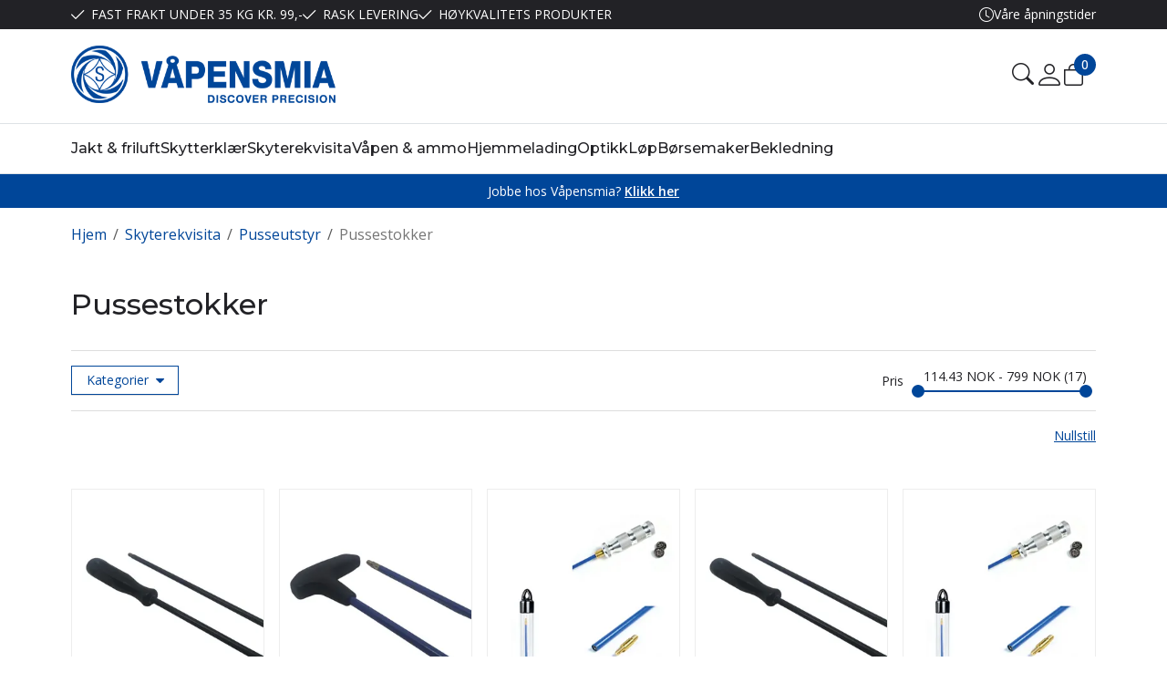

--- FILE ---
content_type: text/html; charset=utf-8
request_url: https://www.vapensmia.no/skyterekvisita/pusseutstyr/pussestokker
body_size: 38171
content:

<!DOCTYPE html>
<html lang="no">
<head>
    <script async type="text/javascript" src="/js/es-module-shims.js?v=20.23.0"></script>
<script type="importmap">{
    "imports": {
        "@floating-ui/core": "/node_modules/@floating-ui/core/dist/floating-ui.core.esm.min.js",
        "@floating-ui/dom": "/node_modules/@floating-ui/dom/dist/floating-ui.dom.esm.min.js",
        "@ungap/custom-elements": "/node_modules/@ungap/custom-elements/index.js",
        "body-scroll-lock": "/node_modules/body-scroll-lock/lib/bodyScrollLock.esm.js",
        "gridjs": "/node_modules/gridjs/dist/gridjs.module.js",
        "i18next": "/node_modules/i18next/dist/esm/i18next.js",
        "i18next-resources-to-backend": "/node_modules/i18next-resources-to-backend/dist/esm/index.js",
        "lit-html": "/node_modules/lit-html/lit-html.js",
        "lit-html/directives/live": "/node_modules/lit-html/directives/live.js",
        "lit-html/directives/ref": "/node_modules/lit-html/directives/ref.js",
        "lit-html/directives/ref.js": "/node_modules/lit-html/directives/ref.js",
        "lit-html/directives/repeat": "/node_modules/lit-html/directives/repeat.js",
        "lit-html/directives/repeat.js": "/node_modules/lit-html/directives/repeat.js",
        "lit-html/directives/unsafe-html": "/node_modules/lit-html/directives/unsafe-html.js",
        "notyf": "/node_modules/notyf/notyf.es.js",
        "qr-scanner": "/node_modules/qr-scanner/qr-scanner.min.js",
        "swiper": "/node_modules/swiper/swiper.mjs",
        "swiper/modules/autoplay.mjs": "/node_modules/swiper/modules/autoplay.mjs",
        "swiper/modules/effect-fade.mjs": "/node_modules/swiper/modules/effect-fade.mjs",
        "swiper/modules/free-mode.mjs": "/node_modules/swiper/modules/free-mode.mjs",
        "swiper/modules/navigation.mjs": "/node_modules/swiper/modules/navigation.mjs",
        "swiper/modules/pagination.mjs": "/node_modules/swiper/modules/pagination.mjs",
        "swiper/modules/thumbs.mjs": "/node_modules/swiper/modules/thumbs.mjs"
    },
    "scopes": {}
}</script>
<link rel="preconnect" href="https://www.googletagmanager.com" />
<link rel="preconnect" href="https://www.google-analytics.com" />
<script type="text/javascript">function gtag(){dataLayer.push(arguments)}function gtm_update_consent(){function t(t){t=("; "+document.cookie).split("; "+t+"=");return 2===t.length?t.pop().split(";").shift():null}var e,a=t("cookie-consent-statistical"),n=t("cookie-consent-marketing");a&&a.length&&n&&n.length&&gtag("consent","update",{ad_storage:n=(e=t=>"1"===t?"granted":"denied")(n),ad_user_data:n,ad_personalization:n,analytics_storage:e(a)})}window.dataLayer=window.dataLayer||[],gtag("consent","default",{ad_storage:"denied",ad_user_data:"denied",ad_personalization:"denied",analytics_storage:"denied"}),gtm_update_consent(),document.addEventListener("cookie-consent-updated",()=>gtm_update_consent());</script>
<script type="text/javascript">(function(w,d,s,l,i){w[l]=w[l]||[];w[l].push({'gtm.start':
new Date().getTime(),event:'gtm.js'});var f=d.getElementsByTagName(s)[0],
j=d.createElement(s),dl=l!='dataLayer'?'&l='+l:'';j.async=true;j.src=
'https://www.googletagmanager.com/gtm.js?id='+i+dl;f.parentNode.insertBefore(j,f);
})(window,document,'script','dataLayer','GTM-5F34XSL');</script>
<link type="application/rsd+xml" rel="edituri" title="RSD" href="/rsd.ashx?pageId=6805" />
<link rel="canonical" href="https://www.vapensmia.no/skyterekvisita/pusseutstyr/pussestokker" />
<meta property="og:title" content="Pussestokker - V&#229;pensmia"/>
<meta property="og:description" content="V&#229;pensmia - nettbutikk med jaktutstyr og skytterutstyr. L&#248;p til din Sauer 200, lyddemper, og Kurt Thune skytterkl&#230;r. Stort utvalg av optikk og pusseutstyr."/>
<meta property="og:url" content="https://www.vapensmia.no/skyterekvisita/pusseutstyr/pussestokker"/>
<meta property="og:type" content="website"/>
    <title>Pussestokker - V&#229;pensmia</title>
    <meta name="Author" content="VÅPENSMIA" />
    <meta http-equiv="content-type" content="text/html; charset=utf-8" />
    <meta content="V&#229;pensmia - nettbutikk med jaktutstyr og skytterutstyr. L&#248;p til din Sauer 200, lyddemper, og Kurt Thune skytterkl&#230;r. Stort utvalg av optikk og pusseutstyr." name="description" />

    <meta name="viewport" content="initial-scale=1,width=device-width">
    <meta http-equiv="Cache-control" content="public">
    <link rel="shortcut icon" type="image/vnd.microsoft.icon" href="/theme/img/favicon.ico">
    <link rel="preconnect" href="https://fonts.googleapis.com">
    <link rel="preconnect" href="https://fonts.gstatic.com" crossorigin>
    <link rel="preload" href="/image/systembilder/site-logo.svg" as="image">
    
    <script type="text/javascript">document.cookie='resolution='+Math.max(screen.width,screen.height)+("devicePixelRatio" in window ? ","+devicePixelRatio : ",1")+'; path=/';var R = '/';</script>
    
        <style>
        @font-face{font-family:uniicons;
            src:url(/theme/fonts/uniicons.woff2) format("woff2"),
            url(/theme/fonts/uniicons.ttf) format("truetype");font-weight:400;font-style:normal;
            font-display: swap;
        }
        </style>
    
        <link rel="stylesheet" href="/theme/css/other-pages.css?v=30.05.2024">
        <link rel="preload" as="style" onload="this.onload=null;this.rel='stylesheet'" href="/templates/css/font-awesome.min.css">
    
    <link rel="preload" as="style" onload="this.onload=null;this.rel='stylesheet'" href="https://fonts.googleapis.com/css2?family=Montserrat:wght@400;500;600&family=Open+Sans:wght@100;300;400;500;600&display=swap">
    
    
</head>
<body class="page-prod-list  bs5" data-page-id="6805" data-page-item-id="0" data-anonymous-user="true">
<!-- Google Tag Manager (noscript) -->
<noscript><iframe src="https://www.googletagmanager.com/ns.html?id=GTM-5F34XSL" height="0" width="0" style="display:none;visibility:hidden"></iframe></noscript>
<!-- End Google Tag Manager (noscript) -->
<form method="post" action="/skyterekvisita/pusseutstyr/pussestokker" id="Webdoc">
<div class="aspNetHidden">
<input type="hidden" name="__VIEWSTATE" id="__VIEWSTATE" value="RLOxKtfkwnPGWCAOgqFBHzOIcFLkwjEDhn9OTLlLpWlTq8hemB/FcOGPxtvcE/aUUKNcbqMJpN/OmqEEMqzZpWBuNbs/djCln7A7xLsLHSYe7OKy6+GVLuPd6lkbPgJT16xubHy+KIrlsiRPkPl0bCw3O5t1JXN8gAINJ6FiVvtsSyF9HXpzVViKY9bOOGpKVhMFACU1d6rRZDgplhn8y1uHKkwUosqbQi+MUGuAFfDCMVl+fWLmXSR387EuoEjvMVpYke/yOMjU+lrpaxYW57mvWhqsBxkZOv6zX7t7BytqTNniOUzhNdB4QJygIVJLZ6b+OCwCeDDzbQ7pElJdHnktIkwmB1QNxF38TWPQiP2s7a6/50zEGSLSeam4FVYILEV80ES/U5vM8hpac0rHZzQY/+9Lp4SM7GIvX9iGmS/eH+ASgeDDn58IJ2hIDJuM+rRaryZWbRl9h1RuJqL+l+bCUpCEUiIYjPkTQTtc8rYaAszxk312HT8IbQ2Mps4Q9CEV8jflTMAAByvRXiVBBNCSZ8JO0iXMoeqBOnFxLEb2ziJNn9wDQlC/Ut6oBVs3G+GjYg==" />
</div>

<script type="text/javascript">
//<![CDATA[
var theForm = document.forms['Webdoc'];
if (!theForm) {
    theForm = document.Webdoc;
}
function __doPostBack(eventTarget, eventArgument) {
    if (!theForm.onsubmit || (theForm.onsubmit() != false)) {
        theForm.__EVENTTARGET.value = eventTarget;
        theForm.__EVENTARGUMENT.value = eventArgument;
        theForm.submit();
    }
}
//]]>
</script>


<script src="/WebResource.axd?d=pynGkmcFUV13He1Qd6_TZGJBpIrq_xtch0JObApkng4Cdnjs_NjN8gO8MYyzSV6JMOsdQA2&amp;t=638901608248157332" type="text/javascript"></script>




<div id="navContainerObserver" style="height: 32px; width: 100%; position:absolute; top:0px; left:0;"></div>
<div id="root" class="site">
    
    
        <header id="header-desktop" class="site-header site-header-desktop d-none d-lg-block" data-scroll-threshold="170" data-original-height="170">
            
                <div id="siteHaderDesktopTopRow" class="site-header-desktop-top-row">
                    <div class="container">
                        <div class="site-header-desktop-top-row-inner-container d-flex justify-content-between align-items-center">
                            <div class="site-header-desktop-top-row-left">
                                    <section class="header-why-buys">

        
                        <div class="header-why-buys-item">
                            <div class="header-why-buys-title">FAST FRAKT UNDER 35 KG KR. 99,-</div>
                        </div>
                        <div class="header-why-buys-item">
                            <div class="header-why-buys-title">RASK LEVERING</div>
                        </div>
                        <div class="header-why-buys-item">
                            <div class="header-why-buys-title">H&#216;YKVALITETS PRODUKTER</div>
                        </div>

    </section>

                            </div>
                            
                                <div class="site-header-desktop-top-row-left">
                                    <ul class="site-header-desktop-info d-flex justify-content-end align-items-center">
                                        
                                            <li class="site-header-desktop-info-item">
                                                <span class="site-header-desktop-open-hours site-open-hours">Våre åpningstider</span>

                                                <ul class="site-header-desktop-info-modal">
                                                    <li class="site-header-desktop-info-modal-item"><p style="text-align: justify;">Man-fre: 08:00-16:00<br />L&oslash;r-s&oslash;n: Stengt</p>
<p style="text-align: justify;"><strong>Ferier / H&oslash;ytider:&nbsp; &nbsp; &nbsp; &nbsp; &nbsp; &nbsp; &nbsp; &nbsp; &nbsp; &nbsp; &nbsp; &nbsp; &nbsp; &nbsp; &nbsp; &nbsp; &nbsp; &nbsp; &nbsp; &nbsp; &nbsp; &nbsp; &nbsp; &nbsp; &nbsp; &nbsp; &nbsp; &nbsp; &nbsp; &nbsp; &nbsp; &nbsp; &nbsp; &nbsp; &nbsp; &nbsp; &nbsp; &nbsp;</strong></p>
<p style="text-align: justify;">Ons f&oslash;r skj&aelig;rtorsdag</p>
<p style="text-align: justify;">10:00-14:00&nbsp; &nbsp; &nbsp; &nbsp; &nbsp; &nbsp; &nbsp; &nbsp; &nbsp; &nbsp; &nbsp; &nbsp; &nbsp; &nbsp; &nbsp; &nbsp; &nbsp; &nbsp; &nbsp; &nbsp; &nbsp; &nbsp; &nbsp; &nbsp; &nbsp; &nbsp; &nbsp; &nbsp; &nbsp; &nbsp; &nbsp; &nbsp; &nbsp; &nbsp; &nbsp; &nbsp; &nbsp; &nbsp; &nbsp; &nbsp; &nbsp; &nbsp; &nbsp; &nbsp; &nbsp; &nbsp; &nbsp; &nbsp; &nbsp; &nbsp; &nbsp; &nbsp; &nbsp; &nbsp; &nbsp; &nbsp; &nbsp; &nbsp; &nbsp; &nbsp; &nbsp; &nbsp; &nbsp; &nbsp; &nbsp; &nbsp; &nbsp; &nbsp; &nbsp; &nbsp; &nbsp; &nbsp; &nbsp; &nbsp; &nbsp; &nbsp; &nbsp; &nbsp; &nbsp; &nbsp; &nbsp; &nbsp; &nbsp; &nbsp; &nbsp; &nbsp; &nbsp; &nbsp; &nbsp; &nbsp; &nbsp; &nbsp; &nbsp; &nbsp; &nbsp; &nbsp; &nbsp; &nbsp; &nbsp; &nbsp; &nbsp; &nbsp; &nbsp; &nbsp; &nbsp; &nbsp; &nbsp; &nbsp; &nbsp; &nbsp; &nbsp; &nbsp; &nbsp; &nbsp; &nbsp; &nbsp; &nbsp; &nbsp; &nbsp; &nbsp; &nbsp; &nbsp; &nbsp; &nbsp; &nbsp; &nbsp; &nbsp; &nbsp; &nbsp; &nbsp; &nbsp; &nbsp; &nbsp; &nbsp; &nbsp; &nbsp; &nbsp; &nbsp; &nbsp; &nbsp; &nbsp; &nbsp; &nbsp; &nbsp; &nbsp; &nbsp; &nbsp; &nbsp;</p>
<p style="text-align: justify;">Romjula 10:00-15:00</p>
<p style="text-align: justify;">Julaften og nytt&aring;rsaften</p>
<p style="text-align: justify;">holder vi stengt</p></li>
                                                </ul>
                                            </li>
                                        
                                    </ul>
                                </div>
                            
                        </div>
                    </div>
                </div>
                
            <div class="site-header-desktop-middle-row">
                <div class="container">
                    <div class="site-header-desktop-middle-row-inner-container d-flex justify-content-between align-items-center">
                        <div class="site-header-desktop-left-pane d-flex align-items-center ">
                            <a class="site-header-desktop-logo" href="/" title="Våpensmia">
                                
                                <img src="/image/systembilder/site-logo.svg" alt="Våpensmia" title="Våpensmia" class="site-header-desktop-logo-img img-responsive" width="211" height="55"/>
                                
                            </a>
                            
                        </div>
                        
                            <div class="site-header-desktop-right-pane d-flex justify-content-end align-items-center align-self-stretch">
                                <button class="site-header-desktop-toggle-detailed-search-btn btn" type="button" data-bs-toggle="collapse" href="#detailedSearchContainer" aria-label="Search" aria-expanded="false" aria-controls="detailedSearchContainer"></button>
                                
    <div class="profile-dropdown" id="MyPageMenu">
        <button type="button" class="btn btn-icon dropdown-toggle profile-dropdown-btn" data-bs-toggle="dropdown" aria-expanded="false">
            <span>Min side</span>
        </button>
        <ul class="dropdown-menu dropdown-menu-end profile-dropdown-list">
            <li class="profile-dropdown-item-title">Min side</li>

                <li class="item-1 page">


        

        <a href="/min-side/registrering-profil" class="dropdown-item name" >Registrering</a>
        
    </li>
    <li class="item-2 page">


        

        <a href="/min-side/onskeliste" class="dropdown-item name" >&#216;nskeliste</a>
        
    </li>


            <li class="profile-dropdown-item-bottom">
                    <a class="dropdown-item-login" href="/login?ret=%2fskyterekvisita%2fpusseutstyr%2fpussestokker">Logg inn</a>
            </li>
        </ul>
    </div>

                                
                                

<div class="SiteCartPanel LeftIconAlign" id="newSiteCart_SiteCartMainPanel">

            <div class="LoginRegisterPanel">
                <a href="/login?ret=%2fskyterekvisita%2fpusseutstyr%2fpussestokker" class="LoginLink">Logg inn</a>
                <a href="/min-side/registrering-profil?ret=%2fskyterekvisita%2fpusseutstyr%2fpussestokker" class="RegisterLink">Registrer deg</a>
            </div>

        <a href="/handlekurv" class="ShowCartLink js-show-cart-link">

            <div class="SiteCartIcon"></div>

            <div class="ShoppingListPanel empty">

                    <span class="ShowCartTxt NotEmptyCart">Vis handlekurv</span>
                    <span class="ShowCartTxt EmptyCart">Handlekurven er tom</span>

                <span class="ProdCount">0</span>

                                                    <div class="TotalPriceContainer">
                        <span class="TotalPriceText">Total sum:</span>
                        <span class="TotalPrice notranslate">kr 0,00</span>
                    </div>
            </div>
        </a>


        <div class="PopupContainer hidden js-site-cart-popup"></div>

    <input type="hidden" class="js-refreshHash" value="" />
    

    
    
    
</div>

                                
                            </div>
                        
                    </div>
                </div>
                <div id="detailedSearchContainer" class="site-header-desktop-detailed-search collapse">
                    <div class="row-1">
                        <div class="container">
                            <div class="site-search site-desk-search">
                                

    <div class="detailed-search-custom" id="DetailedSearch" data-input-has-term="false">
        <input class="form-control js-search-input" type="search" placeholder="S&#248;k" value="" autocomplete="off" aria-label="S&#248;k" />
        <button type="button" class="js-search-clear-input-btn clear-btn" title="Nullstill">Nullstill</button>
        
    </div>

                                <button class="collapsed js-toggle-underheader-btn btn close-btn" type="button" data-bs-toggle="collapse" href="#detailedSearchContainer" aria-label="Close" aria-expanded="true" aria-controls="detailedSearchContainer">
                                    <svg xmlns="http://www.w3.org/2000/svg" width="20" height="20" viewBox="0 0 20 20">
                                    <g id="x" transform="translate(-335 -47)">
                                        <rect id="Rectangle_41703" data-name="Rectangle 41703" width="20" height="20" transform="translate(335 47)" fill="transparent"/>
                                        <path id="x-2" data-name="x" d="M4.835,4.835a1.143,1.143,0,0,1,1.618,0L12.5,10.884l6.047-6.049a1.144,1.144,0,0,1,1.618,1.618L14.115,12.5l6.049,6.047a1.144,1.144,0,0,1-1.618,1.618L12.5,14.115,6.453,20.164a1.144,1.144,0,1,1-1.618-1.618L10.884,12.5,4.835,6.453a1.143,1.143,0,0,1,0-1.618Z" transform="translate(332.5 44.501)" fill="currentColor"/>
                                    </g>
                                    </svg>
                                </button>
                            </div>
                        </div>
                    </div>
                    <div id="detailedSearchPopupDesktop" class="detailed-search-modal-aspx container hidden"></div>
                </div>
            </div>
            
                <div class="site-header-desktop-bottom-row">
                    <div class="container">
                        <div class="site-header-desktop-bottom-row-inner-container">
                            

    <div class="uc203-full-width js-uc203-full-width">
        <ul class="uc203-full-width-lvl1">
            <li class="uc203-full-width-lvl1-item has-submenu js-uc203-full-width-lvl1-item" data-pageid="527">
                <a class="uc203-full-width-lvl1-link" href="/jakt-friluft" >Jakt &amp; friluft</a>
                    <div class="uc203-full-width-popup" data-relpage="527">
                        <div class="container">
                            <div class="uc203-full-width-inner">
                                    <ul class="uc203-full-width-lvl2">
                                            <li class="uc203-full-width-lvl2-item ">

                                                <a class="uc203-full-width-lvl2-link" href="/jakt-friluft/lokkeutstyr-aatejakt" >Lokkeutstyr &amp; &#197;tejakt</a>
                                                    <ul class="uc203-full-width-lvl3">
                                                            <li class="uc203-full-width-lvl3-item ">
                                                                <a class="uc203-full-width-lvl3-link" href="/jakt-friluft/lokkeutstyr-aatejakt/raadyr" >R&#229;dyr</a>
                                                            </li>
                                                            <li class="uc203-full-width-lvl3-item ">
                                                                <a class="uc203-full-width-lvl3-link" href="/jakt-friluft/lokkeutstyr-aatejakt/rev" >Rev</a>
                                                            </li>
                                                            <li class="uc203-full-width-lvl3-item ">
                                                                <a class="uc203-full-width-lvl3-link" href="/jakt-friluft/lokkeutstyr-aatejakt/elg" >Elg</a>
                                                            </li>
                                                            <li class="uc203-full-width-lvl3-item ">
                                                                <a class="uc203-full-width-lvl3-link" href="/jakt-friluft/lokkeutstyr-aatejakt/kraake" >Kr&#229;ke</a>
                                                            </li>
                                                            <li class="uc203-full-width-lvl3-item ">
                                                                <a class="uc203-full-width-lvl3-link" href="/jakt-friluft/lokkeutstyr-aatejakt/storfugl" >Storfugl</a>
                                                            </li>
                                                            <li class="uc203-full-width-lvl3-item ">
                                                                <a class="uc203-full-width-lvl3-link" href="/jakt-friluft/lokkeutstyr-aatejakt/hjort" >Hjort</a>
                                                            </li>
                                                                                                            </ul>
                                            </li>
                                            <li class="uc203-full-width-lvl2-item ">

                                                <a class="uc203-full-width-lvl2-link" href="/jakt-friluft/fangst-feller" >Fangst &amp; feller</a>
                                                    <ul class="uc203-full-width-lvl3">
                                                            <li class="uc203-full-width-lvl3-item ">
                                                                <a class="uc203-full-width-lvl3-link" href="/jakt-friluft/fangst-feller/feller" >Feller</a>
                                                            </li>
                                                            <li class="uc203-full-width-lvl3-item ">
                                                                <a class="uc203-full-width-lvl3-link" href="/jakt-friluft/fangst-feller/luktestoff" >Luktestoff</a>
                                                            </li>
                                                            <li class="uc203-full-width-lvl3-item ">
                                                                <a class="uc203-full-width-lvl3-link" href="/jakt-friluft/fangst-feller/tilbehor" >Tilbeh&#248;r</a>
                                                            </li>
                                                            <li class="uc203-full-width-lvl3-item ">
                                                                <a class="uc203-full-width-lvl3-link" href="/jakt-friluft/fangst-feller/boker" >B&#248;ker</a>
                                                            </li>
                                                                                                            </ul>
                                            </li>
                                            <li class="uc203-full-width-lvl2-item ">

                                                <a class="uc203-full-width-lvl2-link" href="/jakt-friluft/jaktradio-hundepeilere" >Jaktradio &amp; hundepeilere</a>
                                                    <ul class="uc203-full-width-lvl3">
                                                            <li class="uc203-full-width-lvl3-item ">
                                                                <a class="uc203-full-width-lvl3-link" href="/jakt-friluft/jaktradio-hundepeilere/jaktradio" >Jaktradio</a>
                                                            </li>
                                                            <li class="uc203-full-width-lvl3-item ">
                                                                <a class="uc203-full-width-lvl3-link" href="/jakt-friluft/jaktradio-hundepeilere/tilbehor" >Tilbeh&#248;r</a>
                                                            </li>
                                                                                                            </ul>
                                            </li>
                                            <li class="uc203-full-width-lvl2-item ">

                                                <a class="uc203-full-width-lvl2-link" href="/jakt-friluft/viltbehandling" >Viltbehandling</a>
                                                    <ul class="uc203-full-width-lvl3">
                                                            <li class="uc203-full-width-lvl3-item ">
                                                                <a class="uc203-full-width-lvl3-link" href="/jakt-friluft/viltbehandling/kjottkvern" >Kj&#248;ttkvern</a>
                                                            </li>
                                                            <li class="uc203-full-width-lvl3-item ">
                                                                <a class="uc203-full-width-lvl3-link" href="/jakt-friluft/viltbehandling/vakuumering" >Vakuumering</a>
                                                            </li>
                                                            <li class="uc203-full-width-lvl3-item ">
                                                                <a class="uc203-full-width-lvl3-link" href="/jakt-friluft/viltbehandling/viltposer-/-oppheng" >Viltposer / oppheng</a>
                                                            </li>
                                                            <li class="uc203-full-width-lvl3-item ">
                                                                <a class="uc203-full-width-lvl3-link" href="/jakt-friluft/viltbehandling/blekemiddel" >Blekemiddel</a>
                                                            </li>
                                                            <li class="uc203-full-width-lvl3-item ">
                                                                <a class="uc203-full-width-lvl3-link" href="/jakt-friluft/viltbehandling/trofeplater" >Trofeplater</a>
                                                            </li>
                                                            <li class="uc203-full-width-lvl3-item ">
                                                                <a class="uc203-full-width-lvl3-link" href="/jakt-friluft/viltbehandling/polsestappere" >P&#248;lsestappere</a>
                                                            </li>
                                                                                                            </ul>
                                            </li>
                                            <li class="uc203-full-width-lvl2-item ">

                                                <a class="uc203-full-width-lvl2-link" href="/jakt-friluft/kniver-knivslipere" >Kniver &amp; knivslipere</a>
                                                    <ul class="uc203-full-width-lvl3">
                                                            <li class="uc203-full-width-lvl3-item ">
                                                                <a class="uc203-full-width-lvl3-link" href="/jakt-friluft/kniver-knivslipere/kniver" >Kniver</a>
                                                            </li>
                                                            <li class="uc203-full-width-lvl3-item ">
                                                                <a class="uc203-full-width-lvl3-link" href="/jakt-friluft/kniver-knivslipere/sager" >Sager</a>
                                                            </li>
                                                            <li class="uc203-full-width-lvl3-item ">
                                                                <a class="uc203-full-width-lvl3-link" href="/jakt-friluft/kniver-knivslipere/knivslipere" >Knivslipere</a>
                                                            </li>
                                                                                                            </ul>
                                            </li>
                                            <li class="uc203-full-width-lvl2-item ">

                                                <a class="uc203-full-width-lvl2-link" href="/jakt-friluft/sekker" >Sekker</a>
                                                    <ul class="uc203-full-width-lvl3">
                                                            <li class="uc203-full-width-lvl3-item ">
                                                                <a class="uc203-full-width-lvl3-link" href="/jakt-friluft/sekker/riflesekker" >Riflesekker</a>
                                                            </li>
                                                            <li class="uc203-full-width-lvl3-item ">
                                                                <a class="uc203-full-width-lvl3-link" href="/jakt-friluft/sekker/stolsekker" >Stolsekker</a>
                                                            </li>
                                                                                                            </ul>
                                            </li>
                                            <li class="uc203-full-width-lvl2-item ">

                                                <a class="uc203-full-width-lvl2-link" href="/jakt-friluft/turutstyr" >Turutstyr</a>
                                                    <ul class="uc203-full-width-lvl3">
                                                            <li class="uc203-full-width-lvl3-item ">
                                                                <a class="uc203-full-width-lvl3-link" href="/jakt-friluft/turutstyr/forstehjelp" >F&#248;rstehjelp</a>
                                                            </li>
                                                            <li class="uc203-full-width-lvl3-item ">
                                                                <a class="uc203-full-width-lvl3-link" href="/jakt-friluft/turutstyr/varme" >Varme</a>
                                                            </li>
                                                            <li class="uc203-full-width-lvl3-item ">
                                                                <a class="uc203-full-width-lvl3-link" href="/jakt-friluft/turutstyr/turkjokken" >Turkj&#248;kken</a>
                                                            </li>
                                                            <li class="uc203-full-width-lvl3-item ">
                                                                <a class="uc203-full-width-lvl3-link" href="/jakt-friluft/turutstyr/soveposer" >Soveposer</a>
                                                            </li>
                                                            <li class="uc203-full-width-lvl3-item ">
                                                                <a class="uc203-full-width-lvl3-link" href="/jakt-friluft/turutstyr/sitteunderlag" >Sitteunderlag</a>
                                                            </li>
                                                                                                            </ul>
                                            </li>
                                            <li class="uc203-full-width-lvl2-item ">

                                                <a class="uc203-full-width-lvl2-link" href="/jakt-friluft/kamuflasje-fjellduker" >Kamuflasje &amp; fjellduker</a>
                                                    <ul class="uc203-full-width-lvl3">
                                                            <li class="uc203-full-width-lvl3-item ">
                                                                <a class="uc203-full-width-lvl3-link" href="/jakt-friluft/kamuflasje-fjellduker/hodekamuflasje" >Hodekamuflasje</a>
                                                            </li>
                                                            <li class="uc203-full-width-lvl3-item ">
                                                                <a class="uc203-full-width-lvl3-link" href="/jakt-friluft/kamuflasje-fjellduker/vaapenkamuflasje" >V&#229;penkamuflasje</a>
                                                            </li>
                                                            <li class="uc203-full-width-lvl3-item ">
                                                                <a class="uc203-full-width-lvl3-link" href="/jakt-friluft/kamuflasje-fjellduker/kamuflasjenett" >Kamuflasjenett</a>
                                                            </li>
                                                                                                            </ul>
                                            </li>
                                    </ul>
                            </div>
                        </div>
                    </div>
            </li>
            <li class="uc203-full-width-lvl1-item has-submenu js-uc203-full-width-lvl1-item" data-pageid="544">
                <a class="uc203-full-width-lvl1-link" href="/skytterklaer" >Skytterkl&#230;r</a>
                    <div class="uc203-full-width-popup" data-relpage="544">
                        <div class="container">
                            <div class="uc203-full-width-inner">
                                    <ul class="uc203-full-width-lvl2">
                                            <li class="uc203-full-width-lvl2-item ">

                                                <a class="uc203-full-width-lvl2-link" href="/skytterklaer/bukser-1" >Bukser</a>
                                                    <ul class="uc203-full-width-lvl3">
                                                            <li class="uc203-full-width-lvl3-item ">
                                                                <a class="uc203-full-width-lvl3-link" href="/skytterklaer/bukser/modell-norge-1" >Modell Norge</a>
                                                            </li>
                                                            <li class="uc203-full-width-lvl3-item ">
                                                                <a class="uc203-full-width-lvl3-link" href="/skytterklaer/bukser/modell-x-9" >Modell X.9</a>
                                                            </li>
                                                            <li class="uc203-full-width-lvl3-item ">
                                                                <a class="uc203-full-width-lvl3-link" href="/skytterklaer/bukser/modell-prime" >Modell Prime</a>
                                                            </li>
                                                            <li class="uc203-full-width-lvl3-item ">
                                                                <a class="uc203-full-width-lvl3-link" href="/skytterklaer/bukser/modell-vs40" >Modell VS40</a>
                                                            </li>
                                                            <li class="uc203-full-width-lvl3-item ">
                                                                <a class="uc203-full-width-lvl3-link" href="/skytterklaer/bukser/modell-ktex" >Modell KTex</a>
                                                            </li>
                                                                                                            </ul>
                                            </li>
                                            <li class="uc203-full-width-lvl2-item ">

                                                <a class="uc203-full-width-lvl2-link" href="/skytterklaer/jakker-1" >Jakker</a>
                                                    <ul class="uc203-full-width-lvl3">
                                                            <li class="uc203-full-width-lvl3-item ">
                                                                <a class="uc203-full-width-lvl3-link" href="/skytterklaer/jakker/modell-norge-1" >Modell Norge</a>
                                                            </li>
                                                            <li class="uc203-full-width-lvl3-item ">
                                                                <a class="uc203-full-width-lvl3-link" href="/skytterklaer/jakker/modell-sporter-1" >Modell Sporter</a>
                                                            </li>
                                                            <li class="uc203-full-width-lvl3-item ">
                                                                <a class="uc203-full-width-lvl3-link" href="/skytterklaer/jakker/modell-rekrutt-1" >Modell Rekrutt</a>
                                                            </li>
                                                            <li class="uc203-full-width-lvl3-item ">
                                                                <a class="uc203-full-width-lvl3-link" href="/skytterklaer/jakker/modell-x-9" >Modell X.9</a>
                                                            </li>
                                                            <li class="uc203-full-width-lvl3-item ">
                                                                <a class="uc203-full-width-lvl3-link" href="/skytterklaer/jakker/modell-prime" >Modell Prime</a>
                                                            </li>
                                                            <li class="uc203-full-width-lvl3-item ">
                                                                <a class="uc203-full-width-lvl3-link" href="/skytterklaer/jakker/modell-prone" >Modell Prone</a>
                                                            </li>
                                                            <li class="uc203-full-width-lvl3-item ">
                                                                <a class="uc203-full-width-lvl3-link" href="/skytterklaer/jakker/modell-vs40" >Modell VS40</a>
                                                            </li>
                                                            <li class="uc203-full-width-lvl3-item ">
                                                                <a class="uc203-full-width-lvl3-link" href="/skytterklaer/jakker/modell-ktex" >Modell KTex</a>
                                                            </li>
                                                                                                            </ul>
                                            </li>
                                            <li class="uc203-full-width-lvl2-item ">

                                                <a class="uc203-full-width-lvl2-link" href="/skytterklaer/undertoy" >Undert&#248;y</a>
                                                    <ul class="uc203-full-width-lvl3">
                                                            <li class="uc203-full-width-lvl3-item ">
                                                                <a class="uc203-full-width-lvl3-link" href="/skytterklaer/undertoy/modell-cold-winner" >Modell Cold Winner</a>
                                                            </li>
                                                            <li class="uc203-full-width-lvl3-item ">
                                                                <a class="uc203-full-width-lvl3-link" href="/skytterklaer/undertoy/classic-ull" >Classic Ull</a>
                                                            </li>
                                                                                                            </ul>
                                            </li>
                                            <li class="uc203-full-width-lvl2-item ">

                                                <a class="uc203-full-width-lvl2-link" href="/skytterklaer/hansker" >Hansker</a>
                                                    <ul class="uc203-full-width-lvl3">
                                                            <li class="uc203-full-width-lvl3-item ">
                                                                <a class="uc203-full-width-lvl3-link" href="/skytterklaer/hansker/top-grip" >Top Grip</a>
                                                            </li>
                                                            <li class="uc203-full-width-lvl3-item ">
                                                                <a class="uc203-full-width-lvl3-link" href="/skytterklaer/hansker/solid-grip" >Solid Grip</a>
                                                            </li>
                                                            <li class="uc203-full-width-lvl3-item ">
                                                                <a class="uc203-full-width-lvl3-link" href="/skytterklaer/hansker/solid" >Solid</a>
                                                            </li>
                                                                                                            </ul>
                                            </li>
                                            <li class="uc203-full-width-lvl2-item ">

                                                <a class="uc203-full-width-lvl2-link" href="/skytterklaer/sko" >Sko</a>
                                                    <ul class="uc203-full-width-lvl3">
                                                            <li class="uc203-full-width-lvl3-item ">
                                                                <a class="uc203-full-width-lvl3-link" href="/skytterklaer/sko/modell-x-9" >Modell X.9</a>
                                                            </li>
                                                                                                            </ul>
                                            </li>
                                            <li class="uc203-full-width-lvl2-item ">

                                                <a class="uc203-full-width-lvl2-link" href="/skytterklaer/sokker-tilbehor" >Sokker &amp; Tilbeh&#248;r</a>
                                            </li>
                                            <li class="uc203-full-width-lvl2-item ">

                                                <a class="uc203-full-width-lvl2-link" href="/skytterklaer/bukseseler/belter" >Bukseseler/Belter</a>
                                            </li>
                                            <li class="uc203-full-width-lvl2-item ">

                                                <a class="uc203-full-width-lvl2-link" href="/skytterklaer/luer/skjermer" >Luer/Skjermer</a>
                                            </li>
                                    </ul>
                            </div>
                        </div>
                    </div>
            </li>
            <li class="uc203-full-width-lvl1-item has-submenu selected js-uc203-full-width-lvl1-item" data-pageid="576">
                <a class="uc203-full-width-lvl1-link" href="/skyterekvisita" >Skyterekvisita</a>
                    <div class="uc203-full-width-popup" data-relpage="576">
                        <div class="container">
                            <div class="uc203-full-width-inner">
                                    <ul class="uc203-full-width-lvl2">
                                            <li class="uc203-full-width-lvl2-item ">

                                                <a class="uc203-full-width-lvl2-link" href="/skyterekvisita/jaktrekvisita" >Jaktrekvisita</a>
                                                    <ul class="uc203-full-width-lvl3">
                                                            <li class="uc203-full-width-lvl3-item ">
                                                                <a class="uc203-full-width-lvl3-link" href="/skyterekvisita/jaktrekvisita/vaapenreimer" >V&#229;penreimer</a>
                                                            </li>
                                                            <li class="uc203-full-width-lvl3-item ">
                                                                <a class="uc203-full-width-lvl3-link" href="/skyterekvisita/jaktrekvisita/patronbelter" >Patronbelter</a>
                                                            </li>
                                                            <li class="uc203-full-width-lvl3-item ">
                                                                <a class="uc203-full-width-lvl3-link" href="/skyterekvisita/jaktrekvisita/patronpunger" >Patronpunger</a>
                                                            </li>
                                                            <li class="uc203-full-width-lvl3-item ">
                                                                <a class="uc203-full-width-lvl3-link" href="/skyterekvisita/jaktrekvisita/skytestotte" >Skytest&#248;tte</a>
                                                            </li>
                                                                                                            </ul>
                                            </li>
                                            <li class="uc203-full-width-lvl2-item ">

                                                <a class="uc203-full-width-lvl2-link" href="/skyterekvisita/konkurranserekvisita" >Konkurranserekvisita</a>
                                                    <ul class="uc203-full-width-lvl3">
                                                            <li class="uc203-full-width-lvl3-item ">
                                                                <a class="uc203-full-width-lvl3-link" href="/skyterekvisita/konkurranserekvisita/siktemidler" >Siktemidler</a>
                                                            </li>
                                                            <li class="uc203-full-width-lvl3-item ">
                                                                <a class="uc203-full-width-lvl3-link" href="/skyterekvisita/konkurranserekvisita/reimer-klemmer" >Reimer &amp; Klemmer</a>
                                                            </li>
                                                            <li class="uc203-full-width-lvl3-item ">
                                                                <a class="uc203-full-width-lvl3-link" href="/skyterekvisita/konkurranserekvisita/skytesimulator" >Skytesimulator</a>
                                                            </li>
                                                            <li class="uc203-full-width-lvl3-item ">
                                                                <a class="uc203-full-width-lvl3-link" href="/skyterekvisita/konkurranserekvisita/skytematter" >Skytematter</a>
                                                            </li>
                                                            <li class="uc203-full-width-lvl3-item ">
                                                                <a class="uc203-full-width-lvl3-link" href="/skyterekvisita/konkurranserekvisita/skytebriller" >Skytebriller</a>
                                                            </li>
                                                            <li class="uc203-full-width-lvl3-item ">
                                                                <a class="uc203-full-width-lvl3-link" href="/skyterekvisita/konkurranserekvisita/horselvern" >H&#248;rselvern</a>
                                                            </li>
                                                            <li class="uc203-full-width-lvl3-item ">
                                                                <a class="uc203-full-width-lvl3-link" href="/skyterekvisita/konkurranserekvisita/klikkpatroner" >Klikkpatroner</a>
                                                            </li>
                                                            <li class="uc203-full-width-lvl3-item ">
                                                                <a class="uc203-full-width-lvl3-link" href="/skyterekvisita/konkurranserekvisita/skytestativ" >Skytestativ</a>
                                                            </li>
                                                            <li class="uc203-full-width-lvl3-item ">
                                                                <a class="uc203-full-width-lvl3-link" href="/skyterekvisita/konkurranserekvisita/tilbehor" >Tilbeh&#248;r</a>
                                                            </li>
                                                                                                            </ul>
                                            </li>
                                            <li class="uc203-full-width-lvl2-item ">

                                                <a class="uc203-full-width-lvl2-link" href="/skyterekvisita/skiskytterrekvisita-1" >Skiskytterrekvisita</a>
                                                    <ul class="uc203-full-width-lvl3">
                                                            <li class="uc203-full-width-lvl3-item ">
                                                                <a class="uc203-full-width-lvl3-link" href="/skyterekvisita/skiskytterrekvisita/reimer-1" >Reimer</a>
                                                            </li>
                                                            <li class="uc203-full-width-lvl3-item ">
                                                                <a class="uc203-full-width-lvl3-link" href="/skyterekvisita/skiskytterrekvisita/sikteforhoyere-1" >Sikteforh&#248;yere</a>
                                                            </li>
                                                            <li class="uc203-full-width-lvl3-item ">
                                                                <a class="uc203-full-width-lvl3-link" href="/skyterekvisita/skiskytterrekvisita/tilbehor-1" >Tilbeh&#248;r</a>
                                                            </li>
                                                            <li class="uc203-full-width-lvl3-item ">
                                                                <a class="uc203-full-width-lvl3-link" href="/skyterekvisita/skiskytterrekvisita/forsikte" >Forsikte</a>
                                                            </li>
                                                            <li class="uc203-full-width-lvl3-item ">
                                                                <a class="uc203-full-width-lvl3-link" href="/skyterekvisita/skiskytterrekvisita/baereseler" >B&#230;reseler</a>
                                                            </li>
                                                                                                            </ul>
                                            </li>
                                            <li class="uc203-full-width-lvl2-item ">

                                                <a class="uc203-full-width-lvl2-link" href="/skyterekvisita/langholdsrekvisita-1" >Langholdsrekvisita</a>
                                            </li>
                                            <li class="uc203-full-width-lvl2-item ">

                                                <a class="uc203-full-width-lvl2-link" href="/skyterekvisita/vaapenrekvisita-1" >V&#229;penrekvisita</a>
                                                    <ul class="uc203-full-width-lvl3">
                                                            <li class="uc203-full-width-lvl3-item ">
                                                                <a class="uc203-full-width-lvl3-link" href="/skyterekvisita/vaapenrekvisita/miragebaand-1" >Mirageb&#229;nd</a>
                                                            </li>
                                                            <li class="uc203-full-width-lvl3-item ">
                                                                <a class="uc203-full-width-lvl3-link" href="/skyterekvisita/vaapenrekvisita/reimboyler-1" >Reimb&#248;yler</a>
                                                            </li>
                                                            <li class="uc203-full-width-lvl3-item ">
                                                                <a class="uc203-full-width-lvl3-link" href="/skyterekvisita/vaapenrekvisita/hevarmskuler-1" >Hevarmskuler</a>
                                                            </li>
                                                                                                            </ul>
                                            </li>
                                            <li class="uc203-full-width-lvl2-item ">

                                                <a class="uc203-full-width-lvl2-link" href="/skyterekvisita/vaapendeler-rifle-1" >V&#229;pendeler Rifle</a>
                                                    <ul class="uc203-full-width-lvl3">
                                                            <li class="uc203-full-width-lvl3-item ">
                                                                <a class="uc203-full-width-lvl3-link" href="/skyterekvisita/vaapendeler-rifle/stokker-1" >Stokker</a>
                                                            </li>
                                                            <li class="uc203-full-width-lvl3-item ">
                                                                <a class="uc203-full-width-lvl3-link" href="/skyterekvisita/vaapendeler-rifle/magasiner-1" >Magasiner</a>
                                                            </li>
                                                            <li class="uc203-full-width-lvl3-item ">
                                                                <a class="uc203-full-width-lvl3-link" href="/skyterekvisita/vaapendeler-rifle/avtrekk-1" >Avtrekk</a>
                                                            </li>
                                                            <li class="uc203-full-width-lvl3-item ">
                                                                <a class="uc203-full-width-lvl3-link" href="/skyterekvisita/vaapendeler-rifle/kolbekapper-1" >Kolbekapper</a>
                                                            </li>
                                                            <li class="uc203-full-width-lvl3-item ">
                                                                <a class="uc203-full-width-lvl3-link" href="/skyterekvisita/vaapendeler-rifle/kolbeforhoyere-1" >Kolbeforh&#248;yere</a>
                                                            </li>
                                                            <li class="uc203-full-width-lvl3-item ">
                                                                <a class="uc203-full-width-lvl3-link" href="/skyterekvisita/vaapendeler-rifle/choker-1" >Choker</a>
                                                            </li>
                                                            <li class="uc203-full-width-lvl3-item ">
                                                                <a class="uc203-full-width-lvl3-link" href="/skyterekvisita/vaapendeler-rifle/sauer-200str-1" >Sauer 200Str</a>
                                                            </li>
                                                            <li class="uc203-full-width-lvl3-item ">
                                                                <a class="uc203-full-width-lvl3-link" href="/skyterekvisita/vaapendeler-rifle/rekrutt-rifla-1" >Rekrutt Rifla</a>
                                                            </li>
                                                            <li class="uc203-full-width-lvl3-item ">
                                                                <a class="uc203-full-width-lvl3-link" href="/skyterekvisita/vaapendeler-rifle/andre-vaapendeler-1" >Andre v&#229;pendeler</a>
                                                            </li>
                                                                                                            </ul>
                                            </li>
                                            <li class="uc203-full-width-lvl2-item ">

                                                <a class="uc203-full-width-lvl2-link" href="/skyterekvisita/vaapendeler-haandvaapen-1" >V&#229;pendeler H&#229;ndv&#229;pen</a>
                                            </li>
                                            <li class="uc203-full-width-lvl2-item ">

                                                <a class="uc203-full-width-lvl2-link" href="/skyterekvisita/skivemateriell-kronografer-1" >Skivemateriell &amp; kronografer</a>
                                                    <ul class="uc203-full-width-lvl3">
                                                            <li class="uc203-full-width-lvl3-item ">
                                                                <a class="uc203-full-width-lvl3-link" href="/skyterekvisita/skivemateriell-kronografer/dfs-1" >DFS</a>
                                                            </li>
                                                            <li class="uc203-full-width-lvl3-item ">
                                                                <a class="uc203-full-width-lvl3-link" href="/skyterekvisita/skivemateriell-kronografer/jaktfelt-1" >Jaktfelt</a>
                                                            </li>
                                                            <li class="uc203-full-width-lvl3-item ">
                                                                <a class="uc203-full-width-lvl3-link" href="/skyterekvisita/skivemateriell-kronografer/pistol-1" >Pistol</a>
                                                            </li>
                                                            <li class="uc203-full-width-lvl3-item ">
                                                                <a class="uc203-full-width-lvl3-link" href="/skyterekvisita/skivemateriell-kronografer/skiskyting-1" >Skiskyting</a>
                                                            </li>
                                                            <li class="uc203-full-width-lvl3-item ">
                                                                <a class="uc203-full-width-lvl3-link" href="/skyterekvisita/skivemateriell-kronografer/lerdueskyting-1" >Lerdueskyting</a>
                                                            </li>
                                                            <li class="uc203-full-width-lvl3-item ">
                                                                <a class="uc203-full-width-lvl3-link" href="/skyterekvisita/skivemateriell-kronografer/selvanvisere-1" >Selvanvisere</a>
                                                            </li>
                                                            <li class="uc203-full-width-lvl3-item ">
                                                                <a class="uc203-full-width-lvl3-link" href="/skyterekvisita/skivemateriell-kronografer/klistrelapper-1" >Klistrelapper</a>
                                                            </li>
                                                            <li class="uc203-full-width-lvl3-item ">
                                                                <a class="uc203-full-width-lvl3-link" href="/skyterekvisita/skivemateriell-kronografer/luftskiver-1" >Luftskiver</a>
                                                            </li>
                                                                                                            </ul>
                                            </li>
                                            <li class="uc203-full-width-lvl2-item uc203-full-width-lvl2-item-selected">

                                                <a class="uc203-full-width-lvl2-link" href="/skyterekvisita/pusseutstyr" >Pusseutstyr</a>
                                                    <ul class="uc203-full-width-lvl3">
                                                            <li class="uc203-full-width-lvl3-item uc203-full-width-lvl3-item-selected">
                                                                <a class="uc203-full-width-lvl3-link" href="/skyterekvisita/pusseutstyr/pussestokker" >Pussestokker</a>
                                                            </li>
                                                            <li class="uc203-full-width-lvl3-item ">
                                                                <a class="uc203-full-width-lvl3-link" href="/skyterekvisita/pusseutstyr/lapper" >Lapper</a>
                                                            </li>
                                                            <li class="uc203-full-width-lvl3-item ">
                                                                <a class="uc203-full-width-lvl3-link" href="/skyterekvisita/pusseutstyr/oljer" >Oljer</a>
                                                            </li>
                                                            <li class="uc203-full-width-lvl3-item ">
                                                                <a class="uc203-full-width-lvl3-link" href="/skyterekvisita/pusseutstyr/jags/adaptere" >Jags/adaptere</a>
                                                            </li>
                                                            <li class="uc203-full-width-lvl3-item ">
                                                                <a class="uc203-full-width-lvl3-link" href="/skyterekvisita/pusseutstyr/pussebenker" >Pussebenker</a>
                                                            </li>
                                                            <li class="uc203-full-width-lvl3-item ">
                                                                <a class="uc203-full-width-lvl3-link" href="/skyterekvisita/pusseutstyr/pussesett" >Pussesett</a>
                                                            </li>
                                                            <li class="uc203-full-width-lvl3-item ">
                                                                <a class="uc203-full-width-lvl3-link" href="/skyterekvisita/pusseutstyr/pussesnorer" >Pussesnorer</a>
                                                            </li>
                                                            <li class="uc203-full-width-lvl3-item ">
                                                                <a class="uc203-full-width-lvl3-link" href="/skyterekvisita/pusseutstyr/bronseborster" >Bronseb&#248;rster</a>
                                                            </li>
                                                                                                            </ul>
                                            </li>
                                            <li class="uc203-full-width-lvl2-item ">

                                                <a class="uc203-full-width-lvl2-link" href="/skyterekvisita/oppbevaring" >Oppbevaring</a>
                                                    <ul class="uc203-full-width-lvl3">
                                                            <li class="uc203-full-width-lvl3-item ">
                                                                <a class="uc203-full-width-lvl3-link" href="/skyterekvisita/oppbevaring/ammunisjonsbokser" >Ammunisjonsbokser</a>
                                                            </li>
                                                            <li class="uc203-full-width-lvl3-item ">
                                                                <a class="uc203-full-width-lvl3-link" href="/skyterekvisita/oppbevaring/futteraler" >Futteraler</a>
                                                            </li>
                                                            <li class="uc203-full-width-lvl3-item ">
                                                                <a class="uc203-full-width-lvl3-link" href="/skyterekvisita/oppbevaring/feltvesker" >Feltvesker</a>
                                                            </li>
                                                            <li class="uc203-full-width-lvl3-item ">
                                                                <a class="uc203-full-width-lvl3-link" href="/skyterekvisita/oppbevaring/kofferter" >Kofferter</a>
                                                            </li>
                                                            <li class="uc203-full-width-lvl3-item ">
                                                                <a class="uc203-full-width-lvl3-link" href="/skyterekvisita/oppbevaring/skytebagger" >Skytebagger</a>
                                                            </li>
                                                            <li class="uc203-full-width-lvl3-item ">
                                                                <a class="uc203-full-width-lvl3-link" href="/skyterekvisita/oppbevaring/vaapenskap" >V&#229;penskap</a>
                                                            </li>
                                                                                                            </ul>
                                            </li>
                                    </ul>
                            </div>
                        </div>
                    </div>
            </li>
            <li class="uc203-full-width-lvl1-item has-submenu js-uc203-full-width-lvl1-item" data-pageid="631">
                <a class="uc203-full-width-lvl1-link" href="/vaapen-ammo" >V&#229;pen &amp; ammo</a>
                    <div class="uc203-full-width-popup" data-relpage="631">
                        <div class="container">
                            <div class="uc203-full-width-inner">
                                    <ul class="uc203-full-width-lvl2">
                                            <li class="uc203-full-width-lvl2-item ">

                                                <a class="uc203-full-width-lvl2-link" href="/vaapen-ammo/rifle" >Rifle</a>
                                                    <ul class="uc203-full-width-lvl3">
                                                            <li class="uc203-full-width-lvl3-item ">
                                                                <a class="uc203-full-width-lvl3-link" href="/vaapen-ammo/rifle/systemrifler" >Systemrifler</a>
                                                            </li>
                                                            <li class="uc203-full-width-lvl3-item ">
                                                                <a class="uc203-full-width-lvl3-link" href="/vaapen-ammo/rifle/matchrifler" >Matchrifler</a>
                                                            </li>
                                                            <li class="uc203-full-width-lvl3-item ">
                                                                <a class="uc203-full-width-lvl3-link" href="/vaapen-ammo/rifle/skiskytterrifler" >Skiskytterrifler</a>
                                                            </li>
                                                            <li class="uc203-full-width-lvl3-item ">
                                                                <a class="uc203-full-width-lvl3-link" href="/vaapen-ammo/rifle/luftrifler" >Luftrifler</a>
                                                            </li>
                                                            <li class="uc203-full-width-lvl3-item ">
                                                                <a class="uc203-full-width-lvl3-link" href="/vaapen-ammo/rifle/salongrifler" >Salongrifler</a>
                                                            </li>
                                                            <li class="uc203-full-width-lvl3-item ">
                                                                <a class="uc203-full-width-lvl3-link" href="/vaapen-ammo/rifle/halvautorifler" >Halvautorifler</a>
                                                            </li>
                                                            <li class="uc203-full-width-lvl3-item ">
                                                                <a class="uc203-full-width-lvl3-link" href="/vaapen-ammo/rifle/boltrifler" >Boltrifler</a>
                                                            </li>
                                                                                                            </ul>
                                            </li>
                                            <li class="uc203-full-width-lvl2-item ">

                                                <a class="uc203-full-width-lvl2-link" href="/vaapen-ammo/hagle" >Hagle</a>
                                                    <ul class="uc203-full-width-lvl3">
                                                            <li class="uc203-full-width-lvl3-item ">
                                                                <a class="uc203-full-width-lvl3-link" href="/vaapen-ammo/hagle/halvautohagler" >Halvautohagler</a>
                                                            </li>
                                                            <li class="uc203-full-width-lvl3-item ">
                                                                <a class="uc203-full-width-lvl3-link" href="/vaapen-ammo/hagle/pumpehagler" >Pumpehagler</a>
                                                            </li>
                                                            <li class="uc203-full-width-lvl3-item ">
                                                                <a class="uc203-full-width-lvl3-link" href="/vaapen-ammo/hagle/over/under" >Over/Under</a>
                                                            </li>
                                                                                                            </ul>
                                            </li>
                                            <li class="uc203-full-width-lvl2-item ">

                                                <a class="uc203-full-width-lvl2-link" href="/vaapen-ammo/kombi/drilling-1" >Kombi/Drilling</a>
                                                    <ul class="uc203-full-width-lvl3">
                                                            <li class="uc203-full-width-lvl3-item ">
                                                                <a class="uc203-full-width-lvl3-link" href="/vaapen-ammo/kombi/drilling/kombi-1" >Kombi</a>
                                                            </li>
                                                                                                            </ul>
                                            </li>
                                            <li class="uc203-full-width-lvl2-item ">

                                                <a class="uc203-full-width-lvl2-link" href="/vaapen-ammo/haandvaapen" >H&#229;ndv&#229;pen</a>
                                                    <ul class="uc203-full-width-lvl3">
                                                            <li class="uc203-full-width-lvl3-item ">
                                                                <a class="uc203-full-width-lvl3-link" href="/vaapen-ammo/haandvaapen/revolver" >Revolver</a>
                                                            </li>
                                                            <li class="uc203-full-width-lvl3-item ">
                                                                <a class="uc203-full-width-lvl3-link" href="/vaapen-ammo/haandvaapen/luftpistol" >Luftpistol</a>
                                                            </li>
                                                            <li class="uc203-full-width-lvl3-item ">
                                                                <a class="uc203-full-width-lvl3-link" href="/vaapen-ammo/haandvaapen/pistol" >Pistol</a>
                                                            </li>
                                                                                                            </ul>
                                            </li>
                                            <li class="uc203-full-width-lvl2-item ">

                                                <a class="uc203-full-width-lvl2-link" href="/vaapen-ammo/bruktvaapen" >Bruktv&#229;pen</a>
                                                    <ul class="uc203-full-width-lvl3">
                                                            <li class="uc203-full-width-lvl3-item ">
                                                                <a class="uc203-full-width-lvl3-link" href="/vaapen-ammo/bruktvaapen/salongrifler" >Salongrifler</a>
                                                            </li>
                                                            <li class="uc203-full-width-lvl3-item ">
                                                                <a class="uc203-full-width-lvl3-link" href="/vaapen-ammo/bruktvaapen/haandvaapen" >H&#229;ndv&#229;pen</a>
                                                            </li>
                                                            <li class="uc203-full-width-lvl3-item ">
                                                                <a class="uc203-full-width-lvl3-link" href="/vaapen-ammo/bruktvaapen/rifler" >Rifler</a>
                                                            </li>
                                                            <li class="uc203-full-width-lvl3-item ">
                                                                <a class="uc203-full-width-lvl3-link" href="/vaapen-ammo/bruktvaapen/hagler" >Hagler</a>
                                                            </li>
                                                                                                            </ul>
                                            </li>
                                            <li class="uc203-full-width-lvl2-item ">

                                                <a class="uc203-full-width-lvl2-link" href="/vaapen-ammo/rifle-ammunisjon" >Rifle Ammunisjon</a>
                                                    <ul class="uc203-full-width-lvl3">
                                                            <li class="uc203-full-width-lvl3-item ">
                                                                <a class="uc203-full-width-lvl3-link" href="/vaapen-ammo/rifle-ammunisjon/jakt" >Jakt</a>
                                                            </li>
                                                            <li class="uc203-full-width-lvl3-item ">
                                                                <a class="uc203-full-width-lvl3-link" href="/vaapen-ammo/rifle-ammunisjon/trening" >Trening</a>
                                                            </li>
                                                            <li class="uc203-full-width-lvl3-item ">
                                                                <a class="uc203-full-width-lvl3-link" href="/vaapen-ammo/rifle-ammunisjon/konkuranse" >Konkuranse</a>
                                                            </li>
                                                            <li class="uc203-full-width-lvl3-item ">
                                                                <a class="uc203-full-width-lvl3-link" href="/vaapen-ammo/rifle-ammunisjon/luftkuler" >Luftkuler</a>
                                                            </li>
                                                                                                            </ul>
                                            </li>
                                            <li class="uc203-full-width-lvl2-item ">

                                                <a class="uc203-full-width-lvl2-link" href="/vaapen-ammo/hagle-ammunisjon" >Hagle Ammunisjon</a>
                                                    <ul class="uc203-full-width-lvl3">
                                                            <li class="uc203-full-width-lvl3-item ">
                                                                <a class="uc203-full-width-lvl3-link" href="/vaapen-ammo/hagle-ammunisjon/jakt" >Jakt</a>
                                                            </li>
                                                            <li class="uc203-full-width-lvl3-item ">
                                                                <a class="uc203-full-width-lvl3-link" href="/vaapen-ammo/hagle-ammunisjon/trening" >Trening</a>
                                                            </li>
                                                                                                            </ul>
                                            </li>
                                            <li class="uc203-full-width-lvl2-item ">

                                                <a class="uc203-full-width-lvl2-link" href="/vaapen-ammo/rimfire-ammunisjon" >Rimfire Ammunisjon</a>
                                                    <ul class="uc203-full-width-lvl3">
                                                            <li class="uc203-full-width-lvl3-item ">
                                                                <a class="uc203-full-width-lvl3-link" href="/vaapen-ammo/rimfire-ammunisjon/jakt" >Jakt</a>
                                                            </li>
                                                            <li class="uc203-full-width-lvl3-item ">
                                                                <a class="uc203-full-width-lvl3-link" href="/vaapen-ammo/rimfire-ammunisjon/trening" >Trening</a>
                                                            </li>
                                                                                                            </ul>
                                            </li>
                                            <li class="uc203-full-width-lvl2-item ">

                                                <a class="uc203-full-width-lvl2-link" href="/vaapen-ammo/haandvaapen-ammunisjon" >H&#229;ndv&#229;pen Ammunisjon</a>
                                                    <ul class="uc203-full-width-lvl3">
                                                            <li class="uc203-full-width-lvl3-item ">
                                                                <a class="uc203-full-width-lvl3-link" href="/vaapen-ammo/haandvaapen-ammunisjon/pistol" >Pistol</a>
                                                            </li>
                                                            <li class="uc203-full-width-lvl3-item ">
                                                                <a class="uc203-full-width-lvl3-link" href="/vaapen-ammo/haandvaapen-ammunisjon/revolver" >Revolver</a>
                                                            </li>
                                                                                                            </ul>
                                            </li>
                                            <li class="uc203-full-width-lvl2-item ">

                                                <a class="uc203-full-width-lvl2-link" href="/vaapen-ammo/lyddempere-rekylbrems" >Lyddempere &amp; rekylbrems</a>
                                                    <ul class="uc203-full-width-lvl3">
                                                            <li class="uc203-full-width-lvl3-item ">
                                                                <a class="uc203-full-width-lvl3-link" href="/vaapen-ammo/lyddempere-rekylbrems/rifle" >Rifle</a>
                                                            </li>
                                                            <li class="uc203-full-width-lvl3-item ">
                                                                <a class="uc203-full-width-lvl3-link" href="/vaapen-ammo/lyddempere-rekylbrems/pistol" >Pistol</a>
                                                            </li>
                                                            <li class="uc203-full-width-lvl3-item ">
                                                                <a class="uc203-full-width-lvl3-link" href="/vaapen-ammo/lyddempere-rekylbrems/rimfire" >Rimfire</a>
                                                            </li>
                                                            <li class="uc203-full-width-lvl3-item ">
                                                                <a class="uc203-full-width-lvl3-link" href="/vaapen-ammo/lyddempere-rekylbrems/hagle" >Hagle</a>
                                                            </li>
                                                                                                            </ul>
                                            </li>
                                            <li class="uc203-full-width-lvl2-item ">

                                                <a class="uc203-full-width-lvl2-link" href="/vaapen-ammo/vaapenpakker" >V&#229;penpakker</a>
                                                    <ul class="uc203-full-width-lvl3">
                                                            <li class="uc203-full-width-lvl3-item ">
                                                                <a class="uc203-full-width-lvl3-link" href="/vaapen-ammo/vaapenpakker/rifler" >Rifler</a>
                                                            </li>
                                                                                                            </ul>
                                            </li>
                                    </ul>
                            </div>
                        </div>
                    </div>
            </li>
            <li class="uc203-full-width-lvl1-item has-submenu js-uc203-full-width-lvl1-item" data-pageid="637">
                <a class="uc203-full-width-lvl1-link" href="/hjemmelading" >Hjemmelading</a>
                    <div class="uc203-full-width-popup" data-relpage="637">
                        <div class="container">
                            <div class="uc203-full-width-inner">
                                    <ul class="uc203-full-width-lvl2">
                                            <li class="uc203-full-width-lvl2-item ">

                                                <a class="uc203-full-width-lvl2-link" href="/hjemmelading/ladesett" >Ladesett</a>
                                                    <ul class="uc203-full-width-lvl3">
                                                            <li class="uc203-full-width-lvl3-item ">
                                                                <a class="uc203-full-width-lvl3-link" href="/hjemmelading/ladesett/redding" >Redding</a>
                                                            </li>
                                                            <li class="uc203-full-width-lvl3-item ">
                                                                <a class="uc203-full-width-lvl3-link" href="/hjemmelading/ladesett/rcbs" >Rcbs</a>
                                                            </li>
                                                                                                            </ul>
                                            </li>
                                            <li class="uc203-full-width-lvl2-item ">

                                                <a class="uc203-full-width-lvl2-link" href="/hjemmelading/dier" >Dier</a>
                                                    <ul class="uc203-full-width-lvl3">
                                                            <li class="uc203-full-width-lvl3-item ">
                                                                <a class="uc203-full-width-lvl3-link" href="/hjemmelading/dier/redding" >Redding</a>
                                                            </li>
                                                            <li class="uc203-full-width-lvl3-item ">
                                                                <a class="uc203-full-width-lvl3-link" href="/hjemmelading/dier/rcbs" >Rcbs</a>
                                                            </li>
                                                            <li class="uc203-full-width-lvl3-item ">
                                                                <a class="uc203-full-width-lvl3-link" href="/hjemmelading/dier/tilbehor" >Tilbeh&#248;r</a>
                                                            </li>
                                                            <li class="uc203-full-width-lvl3-item ">
                                                                <a class="uc203-full-width-lvl3-link" href="/hjemmelading/dier/triebel" >Triebel</a>
                                                            </li>
                                                                                                            </ul>
                                            </li>
                                            <li class="uc203-full-width-lvl2-item ">

                                                <a class="uc203-full-width-lvl2-link" href="/hjemmelading/hylsepreparering" >Hylsepreparering</a>
                                                    <ul class="uc203-full-width-lvl3">
                                                            <li class="uc203-full-width-lvl3-item ">
                                                                <a class="uc203-full-width-lvl3-link" href="/hjemmelading/hylsepreparering/hylsetrimmere" >Hylsetrimmere</a>
                                                            </li>
                                                            <li class="uc203-full-width-lvl3-item ">
                                                                <a class="uc203-full-width-lvl3-link" href="/hjemmelading/hylsepreparering/hylsevaskere" >Hylsevaskere</a>
                                                            </li>
                                                            <li class="uc203-full-width-lvl3-item ">
                                                                <a class="uc203-full-width-lvl3-link" href="/hjemmelading/hylsepreparering/maaleverktoy" >M&#229;leverkt&#248;y</a>
                                                            </li>
                                                            <li class="uc203-full-width-lvl3-item ">
                                                                <a class="uc203-full-width-lvl3-link" href="/hjemmelading/hylsepreparering/hylsebrett-smoring" >Hylsebrett &amp; Sm&#248;ring</a>
                                                            </li>
                                                                                                            </ul>
                                            </li>
                                            <li class="uc203-full-width-lvl2-item ">

                                                <a class="uc203-full-width-lvl2-link" href="/hjemmelading/kuletrekkere" >Kuletrekkere</a>
                                            </li>
                                            <li class="uc203-full-width-lvl2-item ">

                                                <a class="uc203-full-width-lvl2-link" href="/hjemmelading/ladeboker" >Ladeb&#248;ker</a>
                                            </li>
                                            <li class="uc203-full-width-lvl2-item ">

                                                <a class="uc203-full-width-lvl2-link" href="/hjemmelading/utstyr-for-tennhetter" >Utstyr for tennhetter</a>
                                                    <ul class="uc203-full-width-lvl3">
                                                            <li class="uc203-full-width-lvl3-item ">
                                                                <a class="uc203-full-width-lvl3-link" href="/hjemmelading/utstyr-for-tennhetter/rcbs" >Rcbs</a>
                                                            </li>
                                                            <li class="uc203-full-width-lvl3-item ">
                                                                <a class="uc203-full-width-lvl3-link" href="/hjemmelading/utstyr-for-tennhetter/redding" >Redding</a>
                                                            </li>
                                                                                                            </ul>
                                            </li>
                                            <li class="uc203-full-width-lvl2-item ">

                                                <a class="uc203-full-width-lvl2-link" href="/hjemmelading/ladepresser" >Ladepresser</a>
                                                    <ul class="uc203-full-width-lvl3">
                                                            <li class="uc203-full-width-lvl3-item ">
                                                                <a class="uc203-full-width-lvl3-link" href="/hjemmelading/ladepresser/redding" >Redding</a>
                                                            </li>
                                                            <li class="uc203-full-width-lvl3-item ">
                                                                <a class="uc203-full-width-lvl3-link" href="/hjemmelading/ladepresser/rcbs" >Rcbs</a>
                                                            </li>
                                                            <li class="uc203-full-width-lvl3-item ">
                                                                <a class="uc203-full-width-lvl3-link" href="/hjemmelading/ladepresser/turban" >Turban</a>
                                                            </li>
                                                                                                            </ul>
                                            </li>
                                            <li class="uc203-full-width-lvl2-item ">

                                                <a class="uc203-full-width-lvl2-link" href="/hjemmelading/krutthaandtering" >Krutth&#229;ndtering</a>
                                                    <ul class="uc203-full-width-lvl3">
                                                            <li class="uc203-full-width-lvl3-item ">
                                                                <a class="uc203-full-width-lvl3-link" href="/hjemmelading/krutthaandtering/vekter" >Vekter</a>
                                                            </li>
                                                            <li class="uc203-full-width-lvl3-item ">
                                                                <a class="uc203-full-width-lvl3-link" href="/hjemmelading/krutthaandtering/kruttmaal" >Kruttm&#229;l</a>
                                                            </li>
                                                            <li class="uc203-full-width-lvl3-item ">
                                                                <a class="uc203-full-width-lvl3-link" href="/hjemmelading/krutthaandtering/kruttdribler" >Kruttdribler</a>
                                                            </li>
                                                            <li class="uc203-full-width-lvl3-item ">
                                                                <a class="uc203-full-width-lvl3-link" href="/hjemmelading/krutthaandtering/tilbehor" >Tilbeh&#248;r</a>
                                                            </li>
                                                                                                            </ul>
                                            </li>
                                            <li class="uc203-full-width-lvl2-item ">

                                                <a class="uc203-full-width-lvl2-link" href="/hjemmelading/tilbehor-til-ladepresser" >Tilbeh&#248;r til ladepresser</a>
                                                    <ul class="uc203-full-width-lvl3">
                                                            <li class="uc203-full-width-lvl3-item ">
                                                                <a class="uc203-full-width-lvl3-link" href="/hjemmelading/tilbehor-til-ladepresser/hylseholdere" >Hylseholdere</a>
                                                            </li>
                                                                                                            </ul>
                                            </li>
                                            <li class="uc203-full-width-lvl2-item ">

                                                <a class="uc203-full-width-lvl2-link" href="/hjemmelading/ladekomponenter" >Ladekomponenter</a>
                                                    <ul class="uc203-full-width-lvl3">
                                                            <li class="uc203-full-width-lvl3-item ">
                                                                <a class="uc203-full-width-lvl3-link" href="/hjemmelading/ladekomponenter/kuler" >Kuler</a>
                                                            </li>
                                                            <li class="uc203-full-width-lvl3-item ">
                                                                <a class="uc203-full-width-lvl3-link" href="/hjemmelading/ladekomponenter/krutt" >Krutt</a>
                                                            </li>
                                                            <li class="uc203-full-width-lvl3-item ">
                                                                <a class="uc203-full-width-lvl3-link" href="/hjemmelading/ladekomponenter/tennhetter" >Tennhetter</a>
                                                            </li>
                                                            <li class="uc203-full-width-lvl3-item ">
                                                                <a class="uc203-full-width-lvl3-link" href="/hjemmelading/ladekomponenter/hylser" >Hylser</a>
                                                            </li>
                                                                                                            </ul>
                                            </li>
                                    </ul>
                            </div>
                        </div>
                    </div>
            </li>
            <li class="uc203-full-width-lvl1-item has-submenu js-uc203-full-width-lvl1-item" data-pageid="818">
                <a class="uc203-full-width-lvl1-link" href="/optikk" >Optikk</a>
                    <div class="uc203-full-width-popup" data-relpage="818">
                        <div class="container">
                            <div class="uc203-full-width-inner">
                                    <ul class="uc203-full-width-lvl2">
                                            <li class="uc203-full-width-lvl2-item ">

                                                <a class="uc203-full-width-lvl2-link" href="/optikk/riflekikkert" >Riflekikkert</a>
                                                    <ul class="uc203-full-width-lvl3">
                                                            <li class="uc203-full-width-lvl3-item ">
                                                                <a class="uc203-full-width-lvl3-link" href="/optikk/riflekikkert/rudolph-optics" >Rudolph Optics</a>
                                                            </li>
                                                            <li class="uc203-full-width-lvl3-item ">
                                                                <a class="uc203-full-width-lvl3-link" href="/optikk/riflekikkert/zeiss" >Zeiss</a>
                                                            </li>
                                                            <li class="uc203-full-width-lvl3-item ">
                                                                <a class="uc203-full-width-lvl3-link" href="/optikk/riflekikkert/burris" >Burris</a>
                                                            </li>
                                                            <li class="uc203-full-width-lvl3-item ">
                                                                <a class="uc203-full-width-lvl3-link" href="/optikk/riflekikkert/andre-merker" >Andre merker</a>
                                                            </li>
                                                            <li class="uc203-full-width-lvl3-item ">
                                                                <a class="uc203-full-width-lvl3-link" href="/optikk/riflekikkert/schmidt-bender" >Schmidt &amp; Bender</a>
                                                            </li>
                                                                                                            </ul>
                                            </li>
                                            <li class="uc203-full-width-lvl2-item ">

                                                <a class="uc203-full-width-lvl2-link" href="/optikk/skivekikkert" >Skivekikkert</a>
                                                    <ul class="uc203-full-width-lvl3">
                                                            <li class="uc203-full-width-lvl3-item ">
                                                                <a class="uc203-full-width-lvl3-link" href="/optikk/skivekikkert/acuter" >Acuter</a>
                                                            </li>
                                                                                                            </ul>
                                            </li>
                                            <li class="uc203-full-width-lvl2-item ">

                                                <a class="uc203-full-width-lvl2-link" href="/optikk/rodpunktsikter" >R&#248;dpunktsikter</a>
                                                    <ul class="uc203-full-width-lvl3">
                                                            <li class="uc203-full-width-lvl3-item ">
                                                                <a class="uc203-full-width-lvl3-link" href="/optikk/rodpunktsikter/aimpoint" >Aimpoint</a>
                                                            </li>
                                                                                                            </ul>
                                            </li>
                                            <li class="uc203-full-width-lvl2-item ">

                                                <a class="uc203-full-width-lvl2-link" href="/optikk/tilbehor" >Tilbeh&#248;r</a>
                                                    <ul class="uc203-full-width-lvl3">
                                                            <li class="uc203-full-width-lvl3-item ">
                                                                <a class="uc203-full-width-lvl3-link" href="/optikk/tilbehor/linsebeskyttere" >Linsebeskyttere</a>
                                                            </li>
                                                            <li class="uc203-full-width-lvl3-item ">
                                                                <a class="uc203-full-width-lvl3-link" href="/optikk/tilbehor/oppbevaring" >Oppbevaring</a>
                                                            </li>
                                                            <li class="uc203-full-width-lvl3-item ">
                                                                <a class="uc203-full-width-lvl3-link" href="/optikk/tilbehor/rengjoring" >Rengj&#248;ring</a>
                                                            </li>
                                                            <li class="uc203-full-width-lvl3-item ">
                                                                <a class="uc203-full-width-lvl3-link" href="/optikk/tilbehor/batterier" >Batterier</a>
                                                            </li>
                                                                                                            </ul>
                                            </li>
                                            <li class="uc203-full-width-lvl2-item ">

                                                <a class="uc203-full-width-lvl2-link" href="/optikk/haandkikkert" >H&#229;ndkikkert</a>
                                                    <ul class="uc203-full-width-lvl3">
                                                            <li class="uc203-full-width-lvl3-item ">
                                                                <a class="uc203-full-width-lvl3-link" href="/optikk/haandkikkert/rudolph-optics" >Rudolph Optics</a>
                                                            </li>
                                                            <li class="uc203-full-width-lvl3-item ">
                                                                <a class="uc203-full-width-lvl3-link" href="/optikk/haandkikkert/zeiss" >Zeiss</a>
                                                            </li>
                                                            <li class="uc203-full-width-lvl3-item ">
                                                                <a class="uc203-full-width-lvl3-link" href="/optikk/haandkikkert/hikmicro-1" >Hikmicro</a>
                                                            </li>
                                                                                                            </ul>
                                            </li>
                                            <li class="uc203-full-width-lvl2-item ">

                                                <a class="uc203-full-width-lvl2-link" href="/optikk/avstandsmaalere" >Avstandsm&#229;lere</a>
                                                    <ul class="uc203-full-width-lvl3">
                                                            <li class="uc203-full-width-lvl3-item ">
                                                                <a class="uc203-full-width-lvl3-link" href="/optikk/avstandsmaalere/rudolph-optics" >Rudolph Optics</a>
                                                            </li>
                                                                                                            </ul>
                                            </li>
                                            <li class="uc203-full-width-lvl2-item ">

                                                <a class="uc203-full-width-lvl2-link" href="/optikk/montasjer" >Montasjer</a>
                                                    <ul class="uc203-full-width-lvl3">
                                                            <li class="uc203-full-width-lvl3-item ">
                                                                <a class="uc203-full-width-lvl3-link" href="/optikk/montasjer/leupold" >Leupold</a>
                                                            </li>
                                                            <li class="uc203-full-width-lvl3-item ">
                                                                <a class="uc203-full-width-lvl3-link" href="/optikk/montasjer/sl" >S&amp;L</a>
                                                            </li>
                                                            <li class="uc203-full-width-lvl3-item ">
                                                                <a class="uc203-full-width-lvl3-link" href="/optikk/montasjer/gamo" >Gamo</a>
                                                            </li>
                                                            <li class="uc203-full-width-lvl3-item ">
                                                                <a class="uc203-full-width-lvl3-link" href="/optikk/montasjer/cz" >Cz</a>
                                                            </li>
                                                            <li class="uc203-full-width-lvl3-item ">
                                                                <a class="uc203-full-width-lvl3-link" href="/optikk/montasjer/rudolph" >Rudolph</a>
                                                            </li>
                                                            <li class="uc203-full-width-lvl3-item ">
                                                                <a class="uc203-full-width-lvl3-link" href="/optikk/montasjer/talley" >Talley</a>
                                                            </li>
                                                            <li class="uc203-full-width-lvl3-item ">
                                                                <a class="uc203-full-width-lvl3-link" href="/optikk/montasjer/andre-merker" >Andre merker</a>
                                                            </li>
                                                                                                            </ul>
                                            </li>
                                    </ul>
                            </div>
                        </div>
                    </div>
            </li>
            <li class="uc203-full-width-lvl1-item has-submenu js-uc203-full-width-lvl1-item" data-pageid="2234">
                <a class="uc203-full-width-lvl1-link" href="/lop" >L&#248;p</a>
                    <div class="uc203-full-width-popup" data-relpage="2234">
                        <div class="container">
                            <div class="uc203-full-width-inner">
                                    <ul class="uc203-full-width-lvl2">
                                            <li class="uc203-full-width-lvl2-item ">

                                                <a class="uc203-full-width-lvl2-link" href="/lop/sl-for-sauer-200/202" >S&amp;L for Sauer 200/202</a>
                                                    <ul class="uc203-full-width-lvl3">
                                                            <li class="uc203-full-width-lvl3-item ">
                                                                <a class="uc203-full-width-lvl3-link" href="/lop/sl-for-sauer-200/202/lengde-530mm" >Lengde 530mm</a>
                                                            </li>
                                                            <li class="uc203-full-width-lvl3-item ">
                                                                <a class="uc203-full-width-lvl3-link" href="/lop/sl-for-sauer-200/202/lengde-620mm" >Lengde 620mm</a>
                                                            </li>
                                                            <li class="uc203-full-width-lvl3-item ">
                                                                <a class="uc203-full-width-lvl3-link" href="/lop/sl-for-sauer-200/202/lengde-700mm" >Lengde 700mm</a>
                                                            </li>
                                                            <li class="uc203-full-width-lvl3-item ">
                                                                <a class="uc203-full-width-lvl3-link" href="/lop/sl-for-sauer-200/202/lengde-670mm" >Lengde 670mm</a>
                                                            </li>
                                                                                                            </ul>
                                            </li>
                                            <li class="uc203-full-width-lvl2-item ">

                                                <a class="uc203-full-width-lvl2-link" href="/lop/sl-for-sl-systemvaapen" >S&amp;L for S&amp;L Systemv&#229;pen</a>
                                                    <ul class="uc203-full-width-lvl3">
                                                            <li class="uc203-full-width-lvl3-item ">
                                                                <a class="uc203-full-width-lvl3-link" href="/lop/sl-for-sl-systemvaapen/thunder/victory" >Thunder/Victory</a>
                                                            </li>
                                                                                                            </ul>
                                            </li>
                                            <li class="uc203-full-width-lvl2-item ">

                                                <a class="uc203-full-width-lvl2-link" href="/lop/heym-for-sauer-200/202" >Heym For Sauer 200/202</a>
                                                    <ul class="uc203-full-width-lvl3">
                                                            <li class="uc203-full-width-lvl3-item ">
                                                                <a class="uc203-full-width-lvl3-link" href="/lop/heym-for-sauer-200/202/lengde-570mm" >Lengde 570mm</a>
                                                            </li>
                                                            <li class="uc203-full-width-lvl3-item ">
                                                                <a class="uc203-full-width-lvl3-link" href="/lop/heym-for-sauer-200/202/lengde-700mm" >Lengde 700mm</a>
                                                            </li>
                                                            <li class="uc203-full-width-lvl3-item ">
                                                                <a class="uc203-full-width-lvl3-link" href="/lop/heym-for-sauer-200/202/lengde-730mm" >Lengde 730mm</a>
                                                            </li>
                                                            <li class="uc203-full-width-lvl3-item ">
                                                                <a class="uc203-full-width-lvl3-link" href="/lop/heym-for-sauer-200/202/lengde-620mm" >Lengde 620mm</a>
                                                            </li>
                                                                                                            </ul>
                                            </li>
                                            <li class="uc203-full-width-lvl2-item ">

                                                <a class="uc203-full-width-lvl2-link" href="/lop/l-w-for-sauer-200/202" >L.W For Sauer 200/202</a>
                                                    <ul class="uc203-full-width-lvl3">
                                                            <li class="uc203-full-width-lvl3-item ">
                                                                <a class="uc203-full-width-lvl3-link" href="/lop/l-w-for-sauer-200/202/lengde-700mm" >Lengde 700mm</a>
                                                            </li>
                                                            <li class="uc203-full-width-lvl3-item ">
                                                                <a class="uc203-full-width-lvl3-link" href="/lop/l-w-for-sauer-200/202/lengde-730mm" >Lengde 730mm</a>
                                                            </li>
                                                                                                            </ul>
                                            </li>
                                            <li class="uc203-full-width-lvl2-item ">

                                                <a class="uc203-full-width-lvl2-link" href="/lop/sigsauer-for-sauer-200/202" >SIGSAUER for Sauer 200/202</a>
                                                    <ul class="uc203-full-width-lvl3">
                                                            <li class="uc203-full-width-lvl3-item ">
                                                                <a class="uc203-full-width-lvl3-link" href="/lop/sigsauer-for-sauer-200/202/lengde-670mm" >Lengde 670mm</a>
                                                            </li>
                                                            <li class="uc203-full-width-lvl3-item ">
                                                                <a class="uc203-full-width-lvl3-link" href="/lop/sigsauer-for-sauer-200/202/lengde-700mm" >Lengde 700mm</a>
                                                            </li>
                                                            <li class="uc203-full-width-lvl3-item ">
                                                                <a class="uc203-full-width-lvl3-link" href="/lop/sigsauer-for-sauer-200/202/lengde-730mm" >Lengde 730mm</a>
                                                            </li>
                                                                                                            </ul>
                                            </li>
                                            <li class="uc203-full-width-lvl2-item ">

                                                <a class="uc203-full-width-lvl2-link" href="/lop/heym-for-mauser-m98" >Heym For Mauser M98</a>
                                            </li>
                                            <li class="uc203-full-width-lvl2-item ">

                                                <a class="uc203-full-width-lvl2-link" href="/lop/cz" >CZ</a>
                                                    <ul class="uc203-full-width-lvl3">
                                                            <li class="uc203-full-width-lvl3-item ">
                                                                <a class="uc203-full-width-lvl3-link" href="/lop/cz/455" >455</a>
                                                            </li>
                                                                                                            </ul>
                                            </li>
                                            <li class="uc203-full-width-lvl2-item ">

                                                <a class="uc203-full-width-lvl2-link" href="/lop/custom-piper" >Custom piper</a>
                                                    <ul class="uc203-full-width-lvl3">
                                                            <li class="uc203-full-width-lvl3-item ">
                                                                <a class="uc203-full-width-lvl3-link" href="/lop/custom-piper/sl" >S&amp;L</a>
                                                            </li>
                                                            <li class="uc203-full-width-lvl3-item ">
                                                                <a class="uc203-full-width-lvl3-link" href="/lop/custom-piper/heym" >Heym</a>
                                                            </li>
                                                                                                            </ul>
                                            </li>
                                            <li class="uc203-full-width-lvl2-item ">

                                                <a class="uc203-full-width-lvl2-link" href="/lop/pistol" >Pistol</a>
                                                    <ul class="uc203-full-width-lvl3">
                                                            <li class="uc203-full-width-lvl3-item ">
                                                                <a class="uc203-full-width-lvl3-link" href="/lop/pistol/canik" >Canik</a>
                                                            </li>
                                                                                                            </ul>
                                            </li>
                                    </ul>
                            </div>
                        </div>
                    </div>
            </li>
            <li class="uc203-full-width-lvl1-item has-submenu js-uc203-full-width-lvl1-item" data-pageid="3670">
                <a class="uc203-full-width-lvl1-link" href="/borsemaker" >B&#248;rsemaker</a>
                    <div class="uc203-full-width-popup" data-relpage="3670">
                        <div class="container">
                            <div class="uc203-full-width-inner">
                                    <ul class="uc203-full-width-lvl2">
                                            <li class="uc203-full-width-lvl2-item ">

                                                <a class="uc203-full-width-lvl2-link" href="/borsemaker/rifle" >Rifle</a>
                                                    <ul class="uc203-full-width-lvl3">
                                                            <li class="uc203-full-width-lvl3-item ">
                                                                <a class="uc203-full-width-lvl3-link" href="/borsemaker/rifle/metallarbeid" >Metallarbeid</a>
                                                            </li>
                                                            <li class="uc203-full-width-lvl3-item ">
                                                                <a class="uc203-full-width-lvl3-link" href="/borsemaker/rifle/stokkarbeid" >Stokkarbeid</a>
                                                            </li>
                                                                                                            </ul>
                                            </li>
                                    </ul>
                            </div>
                        </div>
                    </div>
            </li>
            <li class="uc203-full-width-lvl1-item has-submenu js-uc203-full-width-lvl1-item" data-pageid="5545">
                <a class="uc203-full-width-lvl1-link" href="/bekledning" >Bekledning</a>
                    <div class="uc203-full-width-popup" data-relpage="5545">
                        <div class="container">
                            <div class="uc203-full-width-inner">
                                    <ul class="uc203-full-width-lvl2">
                                            <li class="uc203-full-width-lvl2-item ">

                                                <a class="uc203-full-width-lvl2-link" href="/bekledning/overdeler" >Overdeler</a>
                                                    <ul class="uc203-full-width-lvl3">
                                                            <li class="uc203-full-width-lvl3-item ">
                                                                <a class="uc203-full-width-lvl3-link" href="/bekledning/overdeler/jakker" >Jakker</a>
                                                            </li>
                                                            <li class="uc203-full-width-lvl3-item ">
                                                                <a class="uc203-full-width-lvl3-link" href="/bekledning/overdeler/gensere" >Gensere</a>
                                                            </li>
                                                            <li class="uc203-full-width-lvl3-item ">
                                                                <a class="uc203-full-width-lvl3-link" href="/bekledning/overdeler/vester" >Vester</a>
                                                            </li>
                                                            <li class="uc203-full-width-lvl3-item ">
                                                                <a class="uc203-full-width-lvl3-link" href="/bekledning/overdeler/t-skjorter" >T-skjorter</a>
                                                            </li>
                                                            <li class="uc203-full-width-lvl3-item ">
                                                                <a class="uc203-full-width-lvl3-link" href="/bekledning/overdeler/skjorter" >Skjorter</a>
                                                            </li>
                                                            <li class="uc203-full-width-lvl3-item ">
                                                                <a class="uc203-full-width-lvl3-link" href="/bekledning/overdeler/vest-med-varmeelementer" >Vest med varmeelementer</a>
                                                            </li>
                                                                                                            </ul>
                                            </li>
                                            <li class="uc203-full-width-lvl2-item ">

                                                <a class="uc203-full-width-lvl2-link" href="/bekledning/underdeler" >Underdeler</a>
                                                    <ul class="uc203-full-width-lvl3">
                                                            <li class="uc203-full-width-lvl3-item ">
                                                                <a class="uc203-full-width-lvl3-link" href="/bekledning/underdeler/bukser" >Bukser</a>
                                                            </li>
                                                            <li class="uc203-full-width-lvl3-item ">
                                                                <a class="uc203-full-width-lvl3-link" href="/bekledning/underdeler/shorts" >Shorts</a>
                                                            </li>
                                                                                                            </ul>
                                            </li>
                                            <li class="uc203-full-width-lvl2-item ">

                                                <a class="uc203-full-width-lvl2-link" href="/bekledning/undertoy-2" >Undert&#248;y</a>
                                                    <ul class="uc203-full-width-lvl3">
                                                            <li class="uc203-full-width-lvl3-item ">
                                                                <a class="uc203-full-width-lvl3-link" href="/bekledning/undertoy/sokker" >Sokker</a>
                                                            </li>
                                                            <li class="uc203-full-width-lvl3-item ">
                                                                <a class="uc203-full-width-lvl3-link" href="/bekledning/undertoy/undertoysett" >Undert&#248;ysett</a>
                                                            </li>
                                                                                                            </ul>
                                            </li>
                                            <li class="uc203-full-width-lvl2-item ">

                                                <a class="uc203-full-width-lvl2-link" href="/bekledning/tilbehor-/-annet" >Tilbeh&#248;r / annet</a>
                                                    <ul class="uc203-full-width-lvl3">
                                                            <li class="uc203-full-width-lvl3-item ">
                                                                <a class="uc203-full-width-lvl3-link" href="/bekledning/tilbehor-/-annet/hansker-/-votter" >Hansker / Votter</a>
                                                            </li>
                                                            <li class="uc203-full-width-lvl3-item ">
                                                                <a class="uc203-full-width-lvl3-link" href="/bekledning/tilbehor-/-annet/belter" >Belter</a>
                                                            </li>
                                                            <li class="uc203-full-width-lvl3-item ">
                                                                <a class="uc203-full-width-lvl3-link" href="/bekledning/tilbehor-/-annet/bukseseler" >Bukseseler</a>
                                                            </li>
                                                            <li class="uc203-full-width-lvl3-item ">
                                                                <a class="uc203-full-width-lvl3-link" href="/bekledning/tilbehor-/-annet/regntoy" >Regnt&#248;y</a>
                                                            </li>
                                                            <li class="uc203-full-width-lvl3-item ">
                                                                <a class="uc203-full-width-lvl3-link" href="/bekledning/tilbehor-/-annet/hodeplagg" >Hodeplagg</a>
                                                            </li>
                                                            <li class="uc203-full-width-lvl3-item ">
                                                                <a class="uc203-full-width-lvl3-link" href="/bekledning/tilbehor-/-annet/varmeprodukter" >Varmeprodukter</a>
                                                            </li>
                                                                                                            </ul>
                                            </li>
                                    </ul>
                            </div>
                        </div>
                    </div>
            </li>
        </ul>
    </div>

                            
                        </div>
                    </div>
                </div>
            
        </header>
        
        <header id="header-mobile" class="site-header site-header-mobile d-lg-none" data-scroll-threshold="56" data-original-height="56">
            
            <div class="site-header-mobile-top-row">
                    <section class="header-why-buys">

        
                        <div class="header-why-buys-item">
                            <div class="header-why-buys-title">FAST FRAKT UNDER 35 KG KR. 99,-</div>
                        </div>
                        <div class="header-why-buys-item">
                            <div class="header-why-buys-title">RASK LEVERING</div>
                        </div>
                        <div class="header-why-buys-item">
                            <div class="header-why-buys-title">H&#216;YKVALITETS PRODUKTER</div>
                        </div>

    </section>

            </div>
            
            <div class="container-fluid">
                <div class="site-header-mobile-inner-container d-flex justify-content-between align-items-center">
                    <div class="site-header-mobile-left-pane d-flex flex-column ">
                        <a class="site-header-mobile-logo" href="/" title="Våpensmia">
                            
                            <img src="/image/systembilder/site-logo.svg" alt="Våpensmia" title="Våpensmia" class="site-header-mobile-logo-img img-responsive" width="122" height="32"/>
                            
                        </a>

                        
                    </div>
                    <div class="site-header-mobile-right-pane d-flex justify-content-end align-self-stretch">
                        
                        <button class="collapsed site-header-mobile-toggle-underheader-btn site-header-mobile-toggle-underheader-btn-search js-toggle-underheader-btn" type="button" data-bs-toggle="collapse" href="#collapsableMobileSearch" aria-label="Search" aria-expanded="false" aria-controls="collapsableMobileSearch"></button>
                        

<div class="SiteCartPanel LeftIconAlign" id="SiteCart2_SiteCartMainPanel">


        <a href="/handlekurv" class="ShowCartLink js-show-cart-link">

            <div class="SiteCartIcon"></div>

            <div class="ShoppingListPanel empty">

                    <span class="ShowCartTxt NotEmptyCart">Vis handlekurv</span>
                    <span class="ShowCartTxt EmptyCart">Handlekurven er tom</span>

                <span class="ProdCount">0</span>

                                                    <div class="TotalPriceContainer">
                        <span class="TotalPriceText">Total sum:</span>
                        <span class="TotalPrice notranslate">kr 0,00</span>
                    </div>
            </div>
        </a>



    <input type="hidden" class="js-refreshHash" value="" />
    

    
    
    
</div>

                        <button class="collapsed site-header-mobile-toggle-underheader-btn site-header-mobile-toggle-underheader-btn-menu js-toggle-underheader-btn" type="button" data-bs-toggle="collapse" href="#collapsableMenu" aria-label="Menu" aria-expanded="false" aria-controls="collapsableMenu"></button>
                        
                    </div>
                </div>
            </div>
        </header>
        <div class="site-mob-search d-lg-none collapse" id="collapsableMobileSearch">
            <div class="site-search site-mob-search-top">
                

    <div class="detailed-search-custom" id="DetailedSearchMob" data-input-has-term="false">
        <input class="form-control js-search-input" type="search" placeholder="S&#248;k" value="" autocomplete="off" aria-label="S&#248;k" />
        <button type="button" class="js-search-clear-input-btn clear-btn" title="Nullstill">Nullstill</button>
        
    </div>

                <button class="collapsed js-toggle-underheader-btn btn close-btn" type="button" data-bs-toggle="collapse" href="#collapsableMobileSearch" aria-expanded="false" aria-label="Close" aria-controls="collapsableMobileSearch">
                    <svg xmlns="http://www.w3.org/2000/svg" width="20" height="20" viewBox="0 0 20 20">
                      <g id="x" transform="translate(-335 -47)">
                        <rect id="Rectangle_41703" data-name="Rectangle 41703" width="20" height="20" transform="translate(335 47)" fill="transparent"/>
                        <path id="x-2" data-name="x" d="M4.835,4.835a1.143,1.143,0,0,1,1.618,0L12.5,10.884l6.047-6.049a1.144,1.144,0,0,1,1.618,1.618L14.115,12.5l6.049,6.047a1.144,1.144,0,0,1-1.618,1.618L12.5,14.115,6.453,20.164a1.144,1.144,0,1,1-1.618-1.618L10.884,12.5,4.835,6.453a1.143,1.143,0,0,1,0-1.618Z" transform="translate(332.5 44.501)" fill="currentColor"/>
                      </g>
                    </svg>
                </button>
            </div>
            <div id="detailedSearchPopupMob" class="detailed-search-modal-aspx detailed-search-modal-aspx-mob hidden"></div>
        </div>
        <div class="site-mob-menu d-lg-none collapse" id="collapsableMenu">
            <div class="site-mob-menu-header">
                <div class="site-mob-menu-title">Meny</div>
                <button class="collapsed js-toggle-underheader-btn btn close-btn" type="button" data-bs-toggle="collapse" href="#collapsableMenu" aria-label="Menu Close" aria-expanded="false" aria-controls="collapsableMenu">
                    <svg xmlns="http://www.w3.org/2000/svg" width="20" height="20" viewBox="0 0 20 20">
                        <g id="x" transform="translate(-335 -47)">
                        <rect id="Rectangle_41703" data-name="Rectangle 41703" width="20" height="20" transform="translate(335 47)" fill="transparent"/>
                        <path id="x-2" data-name="x" d="M4.835,4.835a1.143,1.143,0,0,1,1.618,0L12.5,10.884l6.047-6.049a1.144,1.144,0,0,1,1.618,1.618L14.115,12.5l6.049,6.047a1.144,1.144,0,0,1-1.618,1.618L12.5,14.115,6.453,20.164a1.144,1.144,0,1,1-1.618-1.618L10.884,12.5,4.835,6.453a1.143,1.143,0,0,1,0-1.618Z" transform="translate(332.5 44.501)" fill="currentColor"/>
                        </g>
                    </svg>
                </button>
            </div>
            <div class="site-mob-menu-body">
                
                <div class="primary-menu">
                    <cms-menu root="-2"></cms-menu>
                </div>
            </div>
            
        <div class="btn-menu">
            <a class="btn btn-default" href="/login?ret=%2fskyterekvisita%2fpusseutstyr%2fpussestokker">Logg inn</a>
            <a href="/min-side/registrering-profil?ret=%2fskyterekvisita%2fpusseutstyr%2fpussestokker" class="btn btn-default">Registrering</a>
        </div>

        </div>

        
                <div class="site-promo-line">
                    <div class="container"><p>Jobbe hos V&aring;pensmia? <strong><a title="Jobbe hos V&aring;pensmia? " href="/ledig-stilling">Klikk her</a></strong></p></div>
                </div>
            <div id="main" class="site-content">
	
        
        <div class="site-content-breadcrumbs-holder container">
            <div id="crumbs_pnlMain" class="Breadcrumbs">
		
    <ul id="crumbs_list" class="clearfix">
        <li><span class="Prefix">Du er her:</span></li>
        
            <li class="PathItem HomePageItem"><span class="Seperator">/</span><a href="/">Hjem</a></li>
        
                <li class="PathItem">
                    <span class="Seperator">/</span>
                    <a href="/skyterekvisita" >Skyterekvisita</a>
                </li>
            
                <li class="PathItem">
                    <span class="Seperator">/</span>
                    <a href="/skyterekvisita/pusseutstyr" >Pusseutstyr</a>
                </li>
            
                <li class="PathItem">
                    <span class="Seperator">/</span>
                    <a href="/skyterekvisita/pusseutstyr/pussestokker" >Pussestokker</a>
                </li>
            
    </ul>

	</div>
        </div>
        <div id="pageContent" class="site-content-page">
		<input type="hidden" name="hOrderID" id="hOrderID" />

<div class="container">
    <section class="l-pb-content">
            <div class="js-l-uc mb-2 mb-md-3">        <div class="uc218">
            <div class="grid">
                <div class="g-col-12 g-col-md-6 uc218-content  ">
                    <h1 class="uc218-title" title="Pussestokker">Pussestokker</h1>

                </div>

            </div>
        </div>
</div>
        	<div class="js-l-uc">


    <div class="UC195 ProductFilters uc195-horizontal5" id="UC195_ProductFilters">
            <div class="TopBox MainTitleContainer d-md-none">
                <button id="uc195horizontal5OpenMobileFilterButton" class="collapsed" type="button" data-toggle="collapse" data-bs-toggle="collapse" href="#collapsableProductFilters" aria-expanded="false" aria-controls="collapsableProductFilters">Filter</button>
            </div>
        <div class="MiddleBox">
            <div class="product-filters collapse" id="collapsableProductFilters">
                <div class="product-filters-top">
                    <div class="product-filters-title">
Filter                    </div>
                    <button class="js-uc195-close-btn close-btn" type="button" data-toggle="collapse" data-bs-toggle="collapse" href="#collapsableProductFilters" aria-expanded="true" aria-controls="collapsableProductFilters">
                        <svg xmlns="http://www.w3.org/2000/svg" width="20" height="20" viewBox="0 0 20 20">
                            <g id="x" transform="translate(-335 -47)">
                                <rect id="Rectangle_41703" data-name="Rectangle 41703" width="20" height="20" transform="translate(335 47)" fill="#fff"></rect>
                                <path id="x-2" data-name="x" d="M4.835,4.835a1.143,1.143,0,0,1,1.618,0L12.5,10.884l6.047-6.049a1.144,1.144,0,0,1,1.618,1.618L14.115,12.5l6.049,6.047a1.144,1.144,0,0,1-1.618,1.618L12.5,14.115,6.453,20.164a1.144,1.144,0,1,1-1.618-1.618L10.884,12.5,4.835,6.453a1.143,1.143,0,0,1,0-1.618Z" transform="translate(332.5 44.501)" fill="currentColor"></path>
                            </g>
                        </svg>
                    </button>
                </div>

                <div class="product-filters-body">
                    <div class="FiltersContainer js-uc195-filters-container"></div>
                    <div class="FilterButtons js-uc195-buttons-container">
                        <span class="reset-btn FormButton ResetFilters js-uc195-reset-btn">Nullstill</span>
                        <button class="js-uc195-close-btn btn btn-primary btn-small" type="button" data-toggle="collapse" data-bs-toggle="collapse" href="#collapsableProductFilters" aria-expanded="true" aria-controls="collapsableProductFilters">Vis resultat</button>
                    </div>
                </div>
            </div>
        </div>
    </div>
</div>
            <div class="js-l-uc pb-list-193-bottom grid-lg-5 grid-md-4 grid-sm-3 grid-xs-2 mb-4 mb-md-9">


        <div class="UC193 ProductList " id="cid193_guidF0484DA4041A4CCEAB8AE4B437F8FE9C">


                        <div class="ProductListContainer">

<div class="uc193-premium23">
    
    
    <div class="ListContainer js-fragment-container DataSourceLoad">
        
        <div class="item in-stock js-uc193-item stock-availability-in-stock" data-productid="997" data-itemid="1249" data-imageid="3060">
            
            <div class="media-cta">
                <a href="/skyterekvisita/pusseutstyr/pussestokker/pussestokk-rifle-65/22-lang" class="media js-product-link" tabindex="-1">
                    <img loading="lazy" src="/image/jakt-friluft/30505.jpg?width=300&amp;pad=true&amp;alt=webp&amp;v=637353386895830000" width="300" height="300" class="image-main js-uc193-image" alt="Pussestokk Rifle, 6,5/22 Lang" />
                    
                </a>
                
                
                
                
                <div class="dimensions-in-stock js-dimensions-in-stock"></div>
                <div class="c-product-in-cart js-add-to-cart" style="display: none;">
                    <span class="c-product-in-cart__count js-prod-count">0</span>
                    <a href="/handlekurv" title="G&#229; til handlekurven" tabindex="-1" class="c-product-in-cart__link"><i class="c-product-in-cart__icon"></i></a>
                </div>
                <div class="lists-buttons">
                    
                        
                    
                    
                    
                </div>
            </div>
            
            <div class="item-content">
                
                <h2><a class="js-product-link notranslate" href="/skyterekvisita/pusseutstyr/pussestokker/pussestokk-rifle-65/22-lang" title="Pussestokk Rifle, 6,5/22 Lang" tabindex="-1">Pussestokk Rifle, 6,5/22 Lang</a></h2>
                
                
                
                
                

                
                <dl class="prices">
                    
                    
                    
                    <div class="PriceRow">
                        <dt class="Key visually-hidden">Pris</dt>
                        <dd>
                            
                            <span class="Price notranslate">kr 150,00</span>
                            
                                <span class="Unit text-lowercase" title="Enhet"> /stk</span>
                            
                            
                            
                        </dd>
                    </div>
                    
                    
                    
                    
                    
                    
                    
                    
                </dl>
                

                <div class="item-footer">
                    
                        <div class="c-product-status in-stock" style="--un-stock-status: Green">P&#229; lager</div>
                    

                    
                        
                            <div class="buy-cta buy-cta_input">
                                
                                    
                                        <input type="text" class="c-add-to-cart-quantity-input default-quantity-input form-control QuantityTxb is-wide" value="1" min="1" aria-label="Antall" tabindex="-1"/>
                                        <button type="button" class="BuyBtn btn btn-buy btn-default btn-outline-primary" tabindex="-1"><span class="btn-text">Kj&#248;p</span></button>
                                    
                                
                            </div>
                            
                    
                </div>
            </div>
        </div>
        
        <div class="item in-stock js-uc193-item stock-availability-in-stock" data-productid="1002" data-itemid="1254" data-imageid="3050">
            
            <div class="media-cta">
                <a href="/skyterekvisita/pusseutstyr/pussestokker/pussestokk-vs-blaa-kammer" class="media js-product-link" tabindex="-1">
                    <img loading="lazy" src="/image/jakt-friluft/30510.jpg?width=300&amp;pad=true&amp;alt=webp&amp;v=637353377368700000" width="300" height="300" class="image-main js-uc193-image" alt="Pussestokk Vs Bl&#229; Kammer" />
                    
                </a>
                
                
                
                
                <div class="dimensions-in-stock js-dimensions-in-stock"></div>
                <div class="c-product-in-cart js-add-to-cart" style="display: none;">
                    <span class="c-product-in-cart__count js-prod-count">0</span>
                    <a href="/handlekurv" title="G&#229; til handlekurven" tabindex="-1" class="c-product-in-cart__link"><i class="c-product-in-cart__icon"></i></a>
                </div>
                <div class="lists-buttons">
                    
                        
                    
                    
                    
                </div>
            </div>
            
            <div class="item-content">
                
                <h2><a class="js-product-link notranslate" href="/skyterekvisita/pusseutstyr/pussestokker/pussestokk-vs-blaa-kammer" title="Pussestokk Vs Bl&#229; Kammer" tabindex="-1">Pussestokk Vs Bl&#229; Kammer</a></h2>
                
                
                
                
                

                
                <dl class="prices">
                    
                    
                    
                    <div class="PriceRow">
                        <dt class="Key visually-hidden">Pris</dt>
                        <dd>
                            
                            <span class="Price notranslate">kr 175,00</span>
                            
                                <span class="Unit text-lowercase" title="Enhet"> /stk</span>
                            
                            
                            
                        </dd>
                    </div>
                    
                    
                    
                    
                    
                    
                    
                    
                </dl>
                

                <div class="item-footer">
                    
                        <div class="c-product-status in-stock" style="--un-stock-status: Green">P&#229; lager</div>
                    

                    
                        
                            <div class="buy-cta buy-cta_input">
                                
                                    
                                        <input type="text" class="c-add-to-cart-quantity-input default-quantity-input form-control QuantityTxb is-wide" value="1" min="1" aria-label="Antall" tabindex="-1"/>
                                        <button type="button" class="BuyBtn btn btn-buy btn-default btn-outline-primary" tabindex="-1"><span class="btn-text">Kj&#248;p</span></button>
                                    
                                
                            </div>
                            
                    
                </div>
            </div>
        </div>
        
        <div class="item in-stock js-uc193-item stock-availability-in-stock" data-productid="1005" data-itemid="1257" data-imageid="1685">
            
            <div class="media-cta">
                <a href="/skyterekvisita/pusseutstyr/pussestokker/pussestokk-vs-blaa-22/65-kort-110-cm" class="media js-product-link" tabindex="-1">
                    <img loading="lazy" src="/image/jakt-friluft/30513.jpg?width=300&amp;pad=true&amp;alt=webp&amp;v=637344714057370000" width="300" height="300" class="image-main js-uc193-image" alt="Pussestokk Vs Bl&#229; 22/6,5 Kort 110 Cm" />
                    
                </a>
                
                
                
                
                <div class="dimensions-in-stock js-dimensions-in-stock"></div>
                <div class="c-product-in-cart js-add-to-cart" style="display: none;">
                    <span class="c-product-in-cart__count js-prod-count">0</span>
                    <a href="/handlekurv" title="G&#229; til handlekurven" tabindex="-1" class="c-product-in-cart__link"><i class="c-product-in-cart__icon"></i></a>
                </div>
                <div class="lists-buttons">
                    
                        
                    
                    
                    
                </div>
            </div>
            
            <div class="item-content">
                
                <h2><a class="js-product-link notranslate" href="/skyterekvisita/pusseutstyr/pussestokker/pussestokk-vs-blaa-22/65-kort-110-cm" title="Pussestokk Vs Bl&#229; 22/6,5 Kort 110 Cm" tabindex="-1">Pussestokk Vs Bl&#229; 22/6,5 Kort 110 Cm</a></h2>
                
                
                
                
                

                
                <dl class="prices">
                    
                    
                    
                    <div class="PriceRow">
                        <dt class="Key visually-hidden">Pris</dt>
                        <dd>
                            
                            <span class="Price notranslate">kr 375,00</span>
                            
                                <span class="Unit text-lowercase" title="Enhet"> /stk</span>
                            
                            
                            
                        </dd>
                    </div>
                    
                    
                    
                    
                    
                    
                    
                    
                </dl>
                

                <div class="item-footer">
                    
                        <div class="c-product-status in-stock" style="--un-stock-status: Green">P&#229; lager</div>
                    

                    
                        
                            <div class="buy-cta buy-cta_input">
                                
                                    
                                        <input type="text" class="c-add-to-cart-quantity-input default-quantity-input form-control QuantityTxb is-wide" value="1" min="1" aria-label="Antall" tabindex="-1"/>
                                        <button type="button" class="BuyBtn btn btn-buy btn-default btn-outline-primary" tabindex="-1"><span class="btn-text">Kj&#248;p</span></button>
                                    
                                
                            </div>
                            
                    
                </div>
            </div>
        </div>
        
        <div class="item in-stock js-uc193-item stock-availability-in-stock" data-productid="1008" data-itemid="1260" data-imageid="3061">
            
            <div class="media-cta">
                <a href="/skyterekvisita/pusseutstyr/pussestokker/pussestokk-rifle-65/22-kort" class="media js-product-link" tabindex="-1">
                    <img loading="lazy" src="/image/jakt-friluft/30516.jpg?width=300&amp;pad=true&amp;alt=webp&amp;v=637353386897230000" width="300" height="300" class="image-main js-uc193-image" alt="Pussestokk Rifle, 6,5/22 Kort" />
                    
                </a>
                
                
                
                
                <div class="dimensions-in-stock js-dimensions-in-stock"></div>
                <div class="c-product-in-cart js-add-to-cart" style="display: none;">
                    <span class="c-product-in-cart__count js-prod-count">0</span>
                    <a href="/handlekurv" title="G&#229; til handlekurven" tabindex="-1" class="c-product-in-cart__link"><i class="c-product-in-cart__icon"></i></a>
                </div>
                <div class="lists-buttons">
                    
                        
                    
                    
                    
                </div>
            </div>
            
            <div class="item-content">
                
                <h2><a class="js-product-link notranslate" href="/skyterekvisita/pusseutstyr/pussestokker/pussestokk-rifle-65/22-kort" title="Pussestokk Rifle, 6,5/22 Kort" tabindex="-1">Pussestokk Rifle, 6,5/22 Kort</a></h2>
                
                
                
                
                

                
                <dl class="prices">
                    
                    
                    
                    <div class="PriceRow">
                        <dt class="Key visually-hidden">Pris</dt>
                        <dd>
                            
                            <span class="Price notranslate">kr 150,00</span>
                            
                                <span class="Unit text-lowercase" title="Enhet"> /stk</span>
                            
                            
                            
                        </dd>
                    </div>
                    
                    
                    
                    
                    
                    
                    
                    
                </dl>
                

                <div class="item-footer">
                    
                        <div class="c-product-status in-stock" style="--un-stock-status: Green">P&#229; lager</div>
                    

                    
                        
                            <div class="buy-cta buy-cta_input">
                                
                                    
                                        <input type="text" class="c-add-to-cart-quantity-input default-quantity-input form-control QuantityTxb is-wide" value="1" min="1" aria-label="Antall" tabindex="-1"/>
                                        <button type="button" class="BuyBtn btn btn-buy btn-default btn-outline-primary" tabindex="-1"><span class="btn-text">Kj&#248;p</span></button>
                                    
                                
                            </div>
                            
                    
                </div>
            </div>
        </div>
        
        <div class="item in-stock js-uc193-item stock-availability-in-stock" data-productid="1011" data-itemid="1263" data-imageid="1687">
            
            <div class="media-cta">
                <a href="/skyterekvisita/pusseutstyr/pussestokker/pussestokk-blaa-rifle" class="media js-product-link" tabindex="-1">
                    <img loading="lazy" src="/image/jakt-friluft/30519.jpg?width=300&amp;pad=true&amp;alt=webp&amp;v=637344714059670000" width="300" height="300" class="image-main js-uc193-image" alt="Pussestokk Bl&#229; Rifle" />
                    
                </a>
                
                
                
                
                <div class="dimensions-in-stock js-dimensions-in-stock"></div>
                <div class="c-product-in-cart js-add-to-cart" style="display: none;">
                    <span class="c-product-in-cart__count js-prod-count">0</span>
                    <a href="/handlekurv" title="G&#229; til handlekurven" tabindex="-1" class="c-product-in-cart__link"><i class="c-product-in-cart__icon"></i></a>
                </div>
                <div class="lists-buttons">
                    
                        
                    
                    
                    
                </div>
            </div>
            
            <div class="item-content">
                
                <h2><a class="js-product-link notranslate" href="/skyterekvisita/pusseutstyr/pussestokker/pussestokk-blaa-rifle" title="Pussestokk Bl&#229; Rifle" tabindex="-1">Pussestokk Bl&#229; Rifle</a></h2>
                
                
                
                
                

                
                <dl class="prices">
                    
                    
                    
                    <div class="PriceRow">
                        <dt class="Key visually-hidden">Pris</dt>
                        <dd>
                            
                            <span class="Price notranslate">kr 375,00</span>
                            
                                <span class="Unit text-lowercase" title="Enhet"> /stk</span>
                            
                            
                            
                        </dd>
                    </div>
                    
                    
                    
                    
                    
                    
                    
                    
                </dl>
                

                <div class="item-footer">
                    
                        <div class="c-product-status in-stock" style="--un-stock-status: Green">P&#229; lager</div>
                    

                    
                        
                            <div class="buy-cta buy-cta_input">
                                
                                    
                                        <input type="text" class="c-add-to-cart-quantity-input default-quantity-input form-control QuantityTxb is-wide" value="1" min="1" aria-label="Antall" tabindex="-1"/>
                                        <button type="button" class="BuyBtn btn btn-buy btn-default btn-outline-primary" tabindex="-1"><span class="btn-text">Kj&#248;p</span></button>
                                    
                                
                            </div>
                            
                    
                </div>
            </div>
        </div>
        
        <div class="item in-stock js-uc193-item stock-availability-in-stock" data-productid="1020" data-itemid="1272" data-imageid="3052">
            
            <div class="media-cta">
                <a href="/skyterekvisita/pusseutstyr/pussestokker/pussestokk-mp5-9mm-40cm-t-haandtak" class="media js-product-link" tabindex="-1">
                    <img loading="lazy" src="/image/jakt-friluft/30528.jpg?width=300&amp;pad=true&amp;alt=webp&amp;v=637353377371230000" width="300" height="300" class="image-main js-uc193-image" alt="Pussestokk Mp5. 9Mm 40Cm T-H&#229;ndtak" />
                    
                </a>
                
                
                
                
                <div class="dimensions-in-stock js-dimensions-in-stock"></div>
                <div class="c-product-in-cart js-add-to-cart" style="display: none;">
                    <span class="c-product-in-cart__count js-prod-count">0</span>
                    <a href="/handlekurv" title="G&#229; til handlekurven" tabindex="-1" class="c-product-in-cart__link"><i class="c-product-in-cart__icon"></i></a>
                </div>
                <div class="lists-buttons">
                    
                        
                    
                    
                    
                </div>
            </div>
            
            <div class="item-content">
                
                <h2><a class="js-product-link notranslate" href="/skyterekvisita/pusseutstyr/pussestokker/pussestokk-mp5-9mm-40cm-t-haandtak" title="Pussestokk Mp5. 9Mm 40Cm T-H&#229;ndtak" tabindex="-1">Pussestokk Mp5. 9Mm 40Cm T-H&#229;ndtak</a></h2>
                
                
                
                
                

                
                <dl class="prices">
                    
                    
                    
                    <div class="PriceRow">
                        <dt class="Key visually-hidden">Pris</dt>
                        <dd>
                            
                            <span class="Price notranslate">kr 185,00</span>
                            
                                <span class="Unit text-lowercase" title="Enhet"> /stk</span>
                            
                            
                            
                        </dd>
                    </div>
                    
                    
                    
                    
                    
                    
                    
                    
                </dl>
                

                <div class="item-footer">
                    
                        <div class="c-product-status in-stock" style="--un-stock-status: Green">P&#229; lager</div>
                    

                    
                        
                            <div class="buy-cta buy-cta_input">
                                
                                    
                                        <input type="text" class="c-add-to-cart-quantity-input default-quantity-input form-control QuantityTxb is-wide" value="1" min="1" aria-label="Antall" tabindex="-1"/>
                                        <button type="button" class="BuyBtn btn btn-buy btn-default btn-outline-primary" tabindex="-1"><span class="btn-text">Kj&#248;p</span></button>
                                    
                                
                            </div>
                            
                    
                </div>
            </div>
        </div>
        
        <div class="item in-stock js-uc193-item stock-availability-in-stock" data-productid="1024" data-itemid="1276" data-imageid="9107">
            
            <div class="media-cta">
                <a href="/skyterekvisita/pusseutstyr/pussestokker/paul-clean-pussestokk-carbon-rifle-6mm" class="media js-product-link" tabindex="-1">
                    <img loading="lazy" src="/image/skyterekvisita/pusseutstyr/pussestokker/30532-paulcleanpussestokk.jpg?width=300&amp;pad=true&amp;alt=webp&amp;v=638748686084270000" width="300" height="300" class="image-main js-uc193-image" alt="Paul Clean Pussestokk Carbon Rifle 6Mm" />
                    
                </a>
                
                
                
                
                <div class="dimensions-in-stock js-dimensions-in-stock"></div>
                <div class="c-product-in-cart js-add-to-cart" style="display: none;">
                    <span class="c-product-in-cart__count js-prod-count">0</span>
                    <a href="/handlekurv" title="G&#229; til handlekurven" tabindex="-1" class="c-product-in-cart__link"><i class="c-product-in-cart__icon"></i></a>
                </div>
                <div class="lists-buttons">
                    
                        
                    
                    
                    
                </div>
            </div>
            
            <div class="item-content">
                
                <h2><a class="js-product-link notranslate" href="/skyterekvisita/pusseutstyr/pussestokker/paul-clean-pussestokk-carbon-rifle-6mm" title="Paul Clean Pussestokk Carbon Rifle 6Mm" tabindex="-1">Paul Clean Pussestokk Carbon Rifle 6Mm</a></h2>
                
                
                
                
                

                
                <dl class="prices">
                    
                    
                    
                    <div class="PriceRow">
                        <dt class="Key visually-hidden">Pris</dt>
                        <dd>
                            
                            <span class="Price notranslate">kr 799,00</span>
                            
                                <span class="Unit text-lowercase" title="Enhet"> /stk</span>
                            
                            
                            
                        </dd>
                    </div>
                    
                    
                    
                    
                    
                    
                    
                    
                </dl>
                

                <div class="item-footer">
                    
                        <div class="c-product-status in-stock" style="--un-stock-status: Green">P&#229; lager</div>
                    

                    
                        
                            <div class="buy-cta buy-cta_input">
                                
                                    
                                        <input type="text" class="c-add-to-cart-quantity-input default-quantity-input form-control QuantityTxb is-wide" value="1" min="1" aria-label="Antall" tabindex="-1"/>
                                        <button type="button" class="BuyBtn btn btn-buy btn-default btn-outline-primary" tabindex="-1"><span class="btn-text">Kj&#248;p</span></button>
                                    
                                
                            </div>
                            
                    
                </div>
            </div>
        </div>
        
        <div class="item in-stock js-uc193-item stock-availability-in-stock" data-productid="1025" data-itemid="1277" data-imageid="3053">
            
            <div class="media-cta">
                <a href="/skyterekvisita/pusseutstyr/pussestokker/pussestokk-9mm-p30-hk" class="media js-product-link" tabindex="-1">
                    <img loading="lazy" src="/image/jakt-friluft/30533.jpg?width=300&amp;pad=true&amp;alt=webp&amp;v=637353377372430000" width="300" height="300" class="image-main js-uc193-image" alt="Pussestokk 9Mm P30 H&amp;K" />
                    
                </a>
                
                
                
                
                <div class="dimensions-in-stock js-dimensions-in-stock"></div>
                <div class="c-product-in-cart js-add-to-cart" style="display: none;">
                    <span class="c-product-in-cart__count js-prod-count">0</span>
                    <a href="/handlekurv" title="G&#229; til handlekurven" tabindex="-1" class="c-product-in-cart__link"><i class="c-product-in-cart__icon"></i></a>
                </div>
                <div class="lists-buttons">
                    
                        
                    
                    
                    
                </div>
            </div>
            
            <div class="item-content">
                
                <h2><a class="js-product-link notranslate" href="/skyterekvisita/pusseutstyr/pussestokker/pussestokk-9mm-p30-hk" title="Pussestokk 9Mm P30 H&amp;K" tabindex="-1">Pussestokk 9Mm P30 H&amp;K</a></h2>
                
                
                
                
                

                
                <dl class="prices">
                    
                    
                    
                    <div class="PriceRow">
                        <dt class="Key visually-hidden">Pris</dt>
                        <dd>
                            
                            <span class="Price notranslate">kr 114,43</span>
                            
                                <span class="Unit text-lowercase" title="Enhet"> /stk</span>
                            
                            
                            
                        </dd>
                    </div>
                    
                    
                    
                    
                    
                    
                    
                    
                </dl>
                

                <div class="item-footer">
                    
                        <div class="c-product-status in-stock" style="--un-stock-status: Green">P&#229; lager</div>
                    

                    
                        
                            <div class="buy-cta buy-cta_input">
                                
                                    
                                        <input type="text" class="c-add-to-cart-quantity-input default-quantity-input form-control QuantityTxb is-wide" value="1" min="1" aria-label="Antall" tabindex="-1"/>
                                        <button type="button" class="BuyBtn btn btn-buy btn-default btn-outline-primary" tabindex="-1"><span class="btn-text">Kj&#248;p</span></button>
                                    
                                
                            </div>
                            
                    
                </div>
            </div>
        </div>
        
        <div class="item in-stock js-uc193-item stock-availability-in-stock" data-productid="1026" data-itemid="1278" data-imageid="9211">
            
            <div class="media-cta">
                <a href="/skyterekvisita/pusseutstyr/pussestokker/pussestokk-pistol-blaa-20cm" class="media js-product-link" tabindex="-1">
                    <img loading="lazy" src="/image/skyterekvisita/pusseutstyr/pussestokker/30534-pussestokk.png?width=300&amp;pad=true&amp;alt=webp&amp;v=638193897351170000" width="300" height="300" class="image-main js-uc193-image" alt="Pussestokk Pistol Bl&#229; 20Cm" />
                    
                </a>
                
                
                
                
                <div class="dimensions-in-stock js-dimensions-in-stock"></div>
                <div class="c-product-in-cart js-add-to-cart" style="display: none;">
                    <span class="c-product-in-cart__count js-prod-count">0</span>
                    <a href="/handlekurv" title="G&#229; til handlekurven" tabindex="-1" class="c-product-in-cart__link"><i class="c-product-in-cart__icon"></i></a>
                </div>
                <div class="lists-buttons">
                    
                        
                    
                    
                    
                </div>
            </div>
            
            <div class="item-content">
                
                <h2><a class="js-product-link notranslate" href="/skyterekvisita/pusseutstyr/pussestokker/pussestokk-pistol-blaa-20cm" title="Pussestokk Pistol Bl&#229; 20Cm" tabindex="-1">Pussestokk Pistol Bl&#229; 20Cm</a></h2>
                
                
                
                
                

                
                <dl class="prices">
                    
                    
                    
                    <div class="PriceRow">
                        <dt class="Key visually-hidden">Pris</dt>
                        <dd>
                            
                            <span class="Price notranslate">kr 299,00</span>
                            
                                <span class="Unit text-lowercase" title="Enhet"> /stk</span>
                            
                            
                            
                        </dd>
                    </div>
                    
                    
                    
                    
                    
                    
                    
                    
                </dl>
                

                <div class="item-footer">
                    
                        <div class="c-product-status in-stock" style="--un-stock-status: Green">P&#229; lager</div>
                    

                    
                        
                            <div class="buy-cta buy-cta_input">
                                
                                    
                                        <input type="text" class="c-add-to-cart-quantity-input default-quantity-input form-control QuantityTxb is-wide" value="1" min="1" aria-label="Antall" tabindex="-1"/>
                                        <button type="button" class="BuyBtn btn btn-buy btn-default btn-outline-primary" tabindex="-1"><span class="btn-text">Kj&#248;p</span></button>
                                    
                                
                            </div>
                            
                    
                </div>
            </div>
        </div>
        
        <div class="item in-stock js-uc193-item stock-availability-in-stock" data-productid="1030" data-itemid="1282" data-imageid="3057">
            
            <div class="media-cta">
                <a href="/skyterekvisita/pusseutstyr/pussestokker/paul-clean-pussestokk-carbon-rifle-5mm" class="media js-product-link" tabindex="-1">
                    <img loading="lazy" src="/image/jakt-friluft/30538.jpg-1?width=300&amp;pad=true&amp;alt=webp&amp;v=637353379472100000" width="300" height="300" class="image-main js-uc193-image" alt="Paul Clean Pussestokk Carbon Rifle 5Mm" />
                    
                </a>
                
                
                
                
                <div class="dimensions-in-stock js-dimensions-in-stock"></div>
                <div class="c-product-in-cart js-add-to-cart" style="display: none;">
                    <span class="c-product-in-cart__count js-prod-count">0</span>
                    <a href="/handlekurv" title="G&#229; til handlekurven" tabindex="-1" class="c-product-in-cart__link"><i class="c-product-in-cart__icon"></i></a>
                </div>
                <div class="lists-buttons">
                    
                        
                    
                    
                    
                </div>
            </div>
            
            <div class="item-content">
                
                <h2><a class="js-product-link notranslate" href="/skyterekvisita/pusseutstyr/pussestokker/paul-clean-pussestokk-carbon-rifle-5mm" title="Paul Clean Pussestokk Carbon Rifle 5Mm" tabindex="-1">Paul Clean Pussestokk Carbon Rifle 5Mm</a></h2>
                
                
                
                
                

                
                <dl class="prices">
                    
                    
                    
                    <div class="PriceRow">
                        <dt class="Key visually-hidden">Pris</dt>
                        <dd>
                            
                            <span class="Price notranslate">kr 799,00</span>
                            
                                <span class="Unit text-lowercase" title="Enhet"> /stk</span>
                            
                            
                            
                        </dd>
                    </div>
                    
                    
                    
                    
                    
                    
                    
                    
                </dl>
                

                <div class="item-footer">
                    
                        <div class="c-product-status in-stock" style="--un-stock-status: Green">P&#229; lager</div>
                    

                    
                        
                            <div class="buy-cta buy-cta_input">
                                
                                    
                                        <input type="text" class="c-add-to-cart-quantity-input default-quantity-input form-control QuantityTxb is-wide" value="1" min="1" aria-label="Antall" tabindex="-1"/>
                                        <button type="button" class="BuyBtn btn btn-buy btn-default btn-outline-primary" tabindex="-1"><span class="btn-text">Kj&#248;p</span></button>
                                    
                                
                            </div>
                            
                    
                </div>
            </div>
        </div>
        
        <div class="item in-stock js-uc193-item stock-availability-in-stock" data-productid="1032" data-itemid="1284" data-imageid="3062">
            
            <div class="media-cta">
                <a href="/skyterekvisita/pusseutstyr/pussestokker/pussestokk-rifle-30-lang" class="media js-product-link" tabindex="-1">
                    <img loading="lazy" src="/image/jakt-friluft/30540.jpg?width=300&amp;pad=true&amp;alt=webp&amp;v=637353386898630000" width="300" height="300" class="image-main js-uc193-image" alt="Pussestokk Rifle, 30 Lang" />
                    
                </a>
                
                
                
                
                <div class="dimensions-in-stock js-dimensions-in-stock"></div>
                <div class="c-product-in-cart js-add-to-cart" style="display: none;">
                    <span class="c-product-in-cart__count js-prod-count">0</span>
                    <a href="/handlekurv" title="G&#229; til handlekurven" tabindex="-1" class="c-product-in-cart__link"><i class="c-product-in-cart__icon"></i></a>
                </div>
                <div class="lists-buttons">
                    
                        
                    
                    
                    
                </div>
            </div>
            
            <div class="item-content">
                
                <h2><a class="js-product-link notranslate" href="/skyterekvisita/pusseutstyr/pussestokker/pussestokk-rifle-30-lang" title="Pussestokk Rifle, 30 Lang" tabindex="-1">Pussestokk Rifle, 30 Lang</a></h2>
                
                
                
                
                

                
                <dl class="prices">
                    
                    
                    
                    <div class="PriceRow">
                        <dt class="Key visually-hidden">Pris</dt>
                        <dd>
                            
                            <span class="Price notranslate">kr 150,00</span>
                            
                                <span class="Unit text-lowercase" title="Enhet"> /stk</span>
                            
                            
                            
                        </dd>
                    </div>
                    
                    
                    
                    
                    
                    
                    
                    
                </dl>
                

                <div class="item-footer">
                    
                        <div class="c-product-status in-stock" style="--un-stock-status: Green">P&#229; lager</div>
                    

                    
                        
                            <div class="buy-cta buy-cta_input">
                                
                                    
                                        <input type="text" class="c-add-to-cart-quantity-input default-quantity-input form-control QuantityTxb is-wide" value="1" min="1" aria-label="Antall" tabindex="-1"/>
                                        <button type="button" class="BuyBtn btn btn-buy btn-default btn-outline-primary" tabindex="-1"><span class="btn-text">Kj&#248;p</span></button>
                                    
                                
                            </div>
                            
                    
                </div>
            </div>
        </div>
        
        <div class="item ordering-product js-uc193-item stock-availability-out-of-stock" data-productid="1033" data-itemid="1285" data-imageid="3063">
            
            <div class="media-cta">
                <a href="/skyterekvisita/pusseutstyr/pussestokker/pussestokkinnforer-stil-crin" class="media js-product-link" tabindex="-1">
                    <img loading="lazy" src="/image/jakt-friluft/30541.jpg?width=300&amp;pad=true&amp;alt=webp&amp;v=637353386900030000" width="300" height="300" class="image-main js-uc193-image" alt="Pussestokkinnf&#248;rer Stil Crin" />
                    
                </a>
                
                
                
                
                <div class="dimensions-in-stock js-dimensions-in-stock"></div>
                <div class="c-product-in-cart js-add-to-cart" style="display: none;">
                    <span class="c-product-in-cart__count js-prod-count">0</span>
                    <a href="/handlekurv" title="G&#229; til handlekurven" tabindex="-1" class="c-product-in-cart__link"><i class="c-product-in-cart__icon"></i></a>
                </div>
                <div class="lists-buttons">
                    
                        
                    
                    
                    
                </div>
            </div>
            
            <div class="item-content">
                
                <h2><a class="js-product-link notranslate" href="/skyterekvisita/pusseutstyr/pussestokker/pussestokkinnforer-stil-crin" title="Pussestokkinnf&#248;rer Stil Crin" tabindex="-1">Pussestokkinnf&#248;rer Stil Crin</a></h2>
                
                
                
                
                

                
                <dl class="prices">
                    
                    
                    
                    <div class="PriceRow">
                        <dt class="Key visually-hidden">Pris</dt>
                        <dd>
                            
                            <span class="Price notranslate">kr 185,00</span>
                            
                                <span class="Unit text-lowercase" title="Enhet"> /stk</span>
                            
                            
                            
                        </dd>
                    </div>
                    
                    
                    
                    
                    
                    
                    
                    
                </dl>
                

                <div class="item-footer">
                    
                        <div class="c-product-status ordering-product" >Midlertidig utsolgt</div>
                    

                    
                        
                            <div class="buy-cta buy-cta_input">
                                
                                    
                                        <input type="text" class="c-add-to-cart-quantity-input default-quantity-input form-control QuantityTxb is-wide" value="1" min="1" aria-label="Antall" tabindex="-1"/>
                                        <button type="button" class="BuyBtn btn btn-buy btn-default btn-outline-primary" tabindex="-1"><span class="btn-text">Kj&#248;p</span></button>
                                    
                                
                            </div>
                            
                    
                </div>
            </div>
        </div>
        
        <div class="item in-stock js-uc193-item stock-availability-in-stock" data-productid="1034" data-itemid="1286" data-imageid="3058">
            
            <div class="media-cta">
                <a href="/skyterekvisita/pusseutstyr/pussestokker/paul-clean-pussestokk-carbon-pistol-5mm" class="media js-product-link" tabindex="-1">
                    <img loading="lazy" src="/image/jakt-friluft/30542.jpg-1?width=300&amp;pad=true&amp;alt=webp&amp;v=637353379473300000" width="300" height="300" class="image-main js-uc193-image" alt="Paul Clean Pussestokk Carbon Pistol 5Mm" />
                    
                </a>
                
                
                
                
                <div class="dimensions-in-stock js-dimensions-in-stock"></div>
                <div class="c-product-in-cart js-add-to-cart" style="display: none;">
                    <span class="c-product-in-cart__count js-prod-count">0</span>
                    <a href="/handlekurv" title="G&#229; til handlekurven" tabindex="-1" class="c-product-in-cart__link"><i class="c-product-in-cart__icon"></i></a>
                </div>
                <div class="lists-buttons">
                    
                        
                    
                    
                    
                </div>
            </div>
            
            <div class="item-content">
                
                <h2><a class="js-product-link notranslate" href="/skyterekvisita/pusseutstyr/pussestokker/paul-clean-pussestokk-carbon-pistol-5mm" title="Paul Clean Pussestokk Carbon Pistol 5Mm" tabindex="-1">Paul Clean Pussestokk Carbon Pistol 5Mm</a></h2>
                
                
                
                
                

                
                <dl class="prices">
                    
                    
                    
                    <div class="PriceRow">
                        <dt class="Key visually-hidden">Pris</dt>
                        <dd>
                            
                            <span class="Price notranslate">kr 749,00</span>
                            
                                <span class="Unit text-lowercase" title="Enhet"> /stk</span>
                            
                            
                            
                        </dd>
                    </div>
                    
                    
                    
                    
                    
                    
                    
                    
                </dl>
                

                <div class="item-footer">
                    
                        <div class="c-product-status in-stock" style="--un-stock-status: Green">P&#229; lager</div>
                    

                    
                        
                            <div class="buy-cta buy-cta_input">
                                
                                    
                                        <input type="text" class="c-add-to-cart-quantity-input default-quantity-input form-control QuantityTxb is-wide" value="1" min="1" aria-label="Antall" tabindex="-1"/>
                                        <button type="button" class="BuyBtn btn btn-buy btn-default btn-outline-primary" tabindex="-1"><span class="btn-text">Kj&#248;p</span></button>
                                    
                                
                            </div>
                            
                    
                </div>
            </div>
        </div>
        
        <div class="item in-stock js-uc193-item stock-availability-in-stock" data-productid="1035" data-itemid="1287" data-imageid="3059">
            
            <div class="media-cta">
                <a href="/skyterekvisita/pusseutstyr/pussestokker/paul-clean-pussestokk-carbon-pistol-6mm" class="media js-product-link" tabindex="-1">
                    <img loading="lazy" src="/image/jakt-friluft/30543.jpg-1?width=300&amp;pad=true&amp;alt=webp&amp;v=637353379474530000" width="300" height="300" class="image-main js-uc193-image" alt="Paul Clean Pussestokk Carbon Pistol 6Mm" />
                    
                </a>
                
                
                
                
                <div class="dimensions-in-stock js-dimensions-in-stock"></div>
                <div class="c-product-in-cart js-add-to-cart" style="display: none;">
                    <span class="c-product-in-cart__count js-prod-count">0</span>
                    <a href="/handlekurv" title="G&#229; til handlekurven" tabindex="-1" class="c-product-in-cart__link"><i class="c-product-in-cart__icon"></i></a>
                </div>
                <div class="lists-buttons">
                    
                        
                    
                    
                    
                </div>
            </div>
            
            <div class="item-content">
                
                <h2><a class="js-product-link notranslate" href="/skyterekvisita/pusseutstyr/pussestokker/paul-clean-pussestokk-carbon-pistol-6mm" title="Paul Clean Pussestokk Carbon Pistol 6Mm" tabindex="-1">Paul Clean Pussestokk Carbon Pistol 6Mm</a></h2>
                
                
                
                
                

                
                <dl class="prices">
                    
                    
                    
                    <div class="PriceRow">
                        <dt class="Key visually-hidden">Pris</dt>
                        <dd>
                            
                            <span class="Price notranslate">kr 749,00</span>
                            
                                <span class="Unit text-lowercase" title="Enhet"> /stk</span>
                            
                            
                            
                        </dd>
                    </div>
                    
                    
                    
                    
                    
                    
                    
                    
                </dl>
                

                <div class="item-footer">
                    
                        <div class="c-product-status in-stock" style="--un-stock-status: Green">P&#229; lager</div>
                    

                    
                        
                            <div class="buy-cta buy-cta_input">
                                
                                    
                                        <input type="text" class="c-add-to-cart-quantity-input default-quantity-input form-control QuantityTxb is-wide" value="1" min="1" aria-label="Antall" tabindex="-1"/>
                                        <button type="button" class="BuyBtn btn btn-buy btn-default btn-outline-primary" tabindex="-1"><span class="btn-text">Kj&#248;p</span></button>
                                    
                                
                            </div>
                            
                    
                </div>
            </div>
        </div>
        
        <div class="item in-stock js-uc193-item stock-availability-in-stock" data-productid="1037" data-itemid="1289" data-imageid="3054">
            
            <div class="media-cta">
                <a href="/skyterekvisita/pusseutstyr/pussestokker/pussestokk-17hmr/45mm" class="media js-product-link" tabindex="-1">
                    <img loading="lazy" src="/image/jakt-friluft/30545.jpg?width=300&amp;pad=true&amp;alt=webp&amp;v=637353377373670000" width="300" height="300" class="image-main js-uc193-image" alt="Pussestokk 17Hmr/4,5Mm" />
                    
                </a>
                
                
                
                
                <div class="dimensions-in-stock js-dimensions-in-stock"></div>
                <div class="c-product-in-cart js-add-to-cart" style="display: none;">
                    <span class="c-product-in-cart__count js-prod-count">0</span>
                    <a href="/handlekurv" title="G&#229; til handlekurven" tabindex="-1" class="c-product-in-cart__link"><i class="c-product-in-cart__icon"></i></a>
                </div>
                <div class="lists-buttons">
                    
                        
                    
                    
                    
                </div>
            </div>
            
            <div class="item-content">
                
                <h2><a class="js-product-link notranslate" href="/skyterekvisita/pusseutstyr/pussestokker/pussestokk-17hmr/45mm" title="Pussestokk 17Hmr/4,5Mm" tabindex="-1">Pussestokk 17Hmr/4,5Mm</a></h2>
                
                
                
                
                

                
                <dl class="prices">
                    
                    
                    
                    <div class="PriceRow">
                        <dt class="Key visually-hidden">Pris</dt>
                        <dd>
                            
                            <span class="Price notranslate">kr 195,00</span>
                            
                                <span class="Unit text-lowercase" title="Enhet"> /stk</span>
                            
                            
                            
                        </dd>
                    </div>
                    
                    
                    
                    
                    
                    
                    
                    
                </dl>
                

                <div class="item-footer">
                    
                        <div class="c-product-status in-stock" style="--un-stock-status: Green">P&#229; lager</div>
                    

                    
                        
                            <div class="buy-cta buy-cta_input">
                                
                                    
                                        <input type="text" class="c-add-to-cart-quantity-input default-quantity-input form-control QuantityTxb is-wide" value="1" min="1" aria-label="Antall" tabindex="-1"/>
                                        <button type="button" class="BuyBtn btn btn-buy btn-default btn-outline-primary" tabindex="-1"><span class="btn-text">Kj&#248;p</span></button>
                                    
                                
                            </div>
                            
                    
                </div>
            </div>
        </div>
        
        <div class="item ordering-product js-uc193-item stock-availability-out-of-stock" data-productid="1051" data-itemid="1303" data-imageid="1695">
            
            <div class="media-cta">
                <a href="/skyterekvisita/pusseutstyr/pussestokker/pussestokk-vs-blaa-22/65-lang-119-cm" class="media js-product-link" tabindex="-1">
                    <img loading="lazy" src="/image/jakt-friluft/30559.jpg?width=300&amp;pad=true&amp;alt=webp&amp;v=637344714068670000" width="300" height="300" class="image-main js-uc193-image" alt="Pussestokk Vs Bl&#229; 22/6,5 Lang 119 Cm" />
                    
                </a>
                
                
                
                
                <div class="dimensions-in-stock js-dimensions-in-stock"></div>
                <div class="c-product-in-cart js-add-to-cart" style="display: none;">
                    <span class="c-product-in-cart__count js-prod-count">0</span>
                    <a href="/handlekurv" title="G&#229; til handlekurven" tabindex="-1" class="c-product-in-cart__link"><i class="c-product-in-cart__icon"></i></a>
                </div>
                <div class="lists-buttons">
                    
                        
                    
                    
                    
                </div>
            </div>
            
            <div class="item-content">
                
                <h2><a class="js-product-link notranslate" href="/skyterekvisita/pusseutstyr/pussestokker/pussestokk-vs-blaa-22/65-lang-119-cm" title="Pussestokk Vs Bl&#229; 22/6,5 Lang 119 Cm" tabindex="-1">Pussestokk Vs Bl&#229; 22/6,5 Lang 119 Cm</a></h2>
                
                
                
                
                

                
                <dl class="prices">
                    
                    
                    
                    <div class="PriceRow">
                        <dt class="Key visually-hidden">Pris</dt>
                        <dd>
                            
                            <span class="Price notranslate">kr 375,00</span>
                            
                                <span class="Unit text-lowercase" title="Enhet"> /stk</span>
                            
                            
                            
                        </dd>
                    </div>
                    
                    
                    
                    
                    
                    
                    
                    
                </dl>
                

                <div class="item-footer">
                    
                        <div class="c-product-status ordering-product" >Midlertidig utsolgt</div>
                    

                    
                        
                            <div class="buy-cta buy-cta_input">
                                
                                    
                                        <input type="text" class="c-add-to-cart-quantity-input default-quantity-input form-control QuantityTxb is-wide" value="1" min="1" aria-label="Antall" tabindex="-1"/>
                                        <button type="button" class="BuyBtn btn btn-buy btn-default btn-outline-primary" tabindex="-1"><span class="btn-text">Kj&#248;p</span></button>
                                    
                                
                            </div>
                            
                    
                </div>
            </div>
        </div>
        
        <div class="item ordering-product js-uc193-item stock-availability-out-of-stock" data-productid="1088" data-itemid="1340" data-imageid="1706">
            
            <div class="media-cta">
                <a href="/skyterekvisita/pusseutstyr/pussestokker/tetragun-pussestokkinnforer-universal-22-45" class="media js-product-link" tabindex="-1">
                    <img loading="lazy" src="/image/jakt-friluft/30596.jpg?width=300&amp;pad=true&amp;alt=webp&amp;v=637344714081600000" width="300" height="300" class="image-main js-uc193-image" alt="TetraGun Pussestokkinnf&#248;rer Universal 22-45" />
                    
                </a>
                
                
                
                
                <div class="dimensions-in-stock js-dimensions-in-stock"></div>
                <div class="c-product-in-cart js-add-to-cart" style="display: none;">
                    <span class="c-product-in-cart__count js-prod-count">0</span>
                    <a href="/handlekurv" title="G&#229; til handlekurven" tabindex="-1" class="c-product-in-cart__link"><i class="c-product-in-cart__icon"></i></a>
                </div>
                <div class="lists-buttons">
                    
                        
                    
                    
                    
                </div>
            </div>
            
            <div class="item-content">
                
                <h2><a class="js-product-link notranslate" href="/skyterekvisita/pusseutstyr/pussestokker/tetragun-pussestokkinnforer-universal-22-45" title="TetraGun Pussestokkinnf&#248;rer Universal 22-45" tabindex="-1">TetraGun Pussestokkinnf&#248;rer Universal 22-45</a></h2>
                
                
                
                
                

                
                <dl class="prices">
                    
                    
                    
                    <div class="PriceRow">
                        <dt class="Key visually-hidden">Pris</dt>
                        <dd>
                            
                            <span class="Price notranslate">kr 479,00</span>
                            
                                <span class="Unit text-lowercase" title="Enhet"> /stk</span>
                            
                            
                            
                        </dd>
                    </div>
                    
                    
                    
                    
                    
                    
                    
                    
                </dl>
                

                <div class="item-footer">
                    
                        <div class="c-product-status ordering-product" >Midlertidig utsolgt</div>
                    

                    
                        
                            <div class="buy-cta buy-cta_input">
                                
                                    
                                        <input type="text" class="c-add-to-cart-quantity-input default-quantity-input form-control QuantityTxb is-wide" value="1" min="1" aria-label="Antall" tabindex="-1"/>
                                        <button type="button" class="BuyBtn btn btn-buy btn-default btn-outline-primary" tabindex="-1"><span class="btn-text">Kj&#248;p</span></button>
                                    
                                
                            </div>
                            
                    
                </div>
            </div>
        </div>
        
    </div>
    
</div>
            </div>
                <div class="ProductListPagerContainer Bottom"></div>
        </div>


</div>        
    </section>
</div>
	</div>
    
</div>

    
    <footer id="footer" class="site-footer">
        <div class="container">
            <div class="site-footer-top">
                <div class="grid">
                    <div class="g-col-12 g-col-md-6 g-col-lg-4">
                        <div class="site-footer-payment-images site-footer-payment-images-bordered-items">
                            

    <section class="uc188-c-image-list">
            <div class="MainTitleContainer">
                <h2 class="MainTitle">
                    Betaling
                </h2>
            </div>

            <div class="uc188-c-image-list-list-container ListContainer">

                    <div class="uc188-c-image-list-item Item">
                        <div class="uc188-c-image-list-inner">
                            <figure class="uc188-c-image-list-item-image-container">
                                    <img class="uc188-c-image-list-image img-responsive lazyload" src="/image/systembilder/site-footer-payment-icons/swedbank_pay_horisontal_rgb_pos.png?alt=webp&amp;v=638481833709400000" data-src="/image/systembilder/site-footer-payment-icons/swedbank_pay_horisontal_rgb_pos.png?alt=webp&amp;v=638481833709400000"  width="51" height="24" alt=&quot;Swedbank_Pay_horisontal_RGB_pos.png&quot; />
                            </figure>

                        </div>
                    </div>
                    <div class="uc188-c-image-list-item Item">
                        <div class="uc188-c-image-list-inner">
                            <figure class="uc188-c-image-list-item-image-container">
                                    <img class="uc188-c-image-list-image img-responsive lazyload" src="/image/systembilder/site-footer-payment-icons/vipps-rgb-orange-pos_no_frame.png?alt=webp&amp;v=638481773979230000" data-src="/image/systembilder/site-footer-payment-icons/vipps-rgb-orange-pos_no_frame.png?alt=webp&amp;v=638481773979230000"  width="64" height="24" alt=&quot;vipps-rgb-orange-pos_no_frame.png&quot; />
                            </figure>

                        </div>
                    </div>
                    <div class="uc188-c-image-list-item Item">
                        <div class="uc188-c-image-list-inner">
                            <figure class="uc188-c-image-list-item-image-container">
                                    <img class="uc188-c-image-list-image img-responsive lazyload" src="/image/systembilder/site-footer-payment-icons/mc_symbol.png?alt=webp&amp;v=638481773998670000" data-src="/image/systembilder/site-footer-payment-icons/mc_symbol.png?alt=webp&amp;v=638481773998670000"  width="36" height="24" alt=&quot;mc_symbol.png&quot; />
                            </figure>

                        </div>
                    </div>
                    <div class="uc188-c-image-list-item Item">
                        <div class="uc188-c-image-list-inner">
                            <figure class="uc188-c-image-list-item-image-container">
                                    <img class="uc188-c-image-list-image img-responsive lazyload" src="/image/systembilder/site-footer-payment-icons/visa_logo.png?alt=webp&amp;v=638481774000200000" data-src="/image/systembilder/site-footer-payment-icons/visa_logo.png?alt=webp&amp;v=638481774000200000"  width="38" height="24" alt=&quot;visa_logo.png&quot; />
                            </figure>

                        </div>
                    </div>
            </div>
    </section>

                        </div>
                    </div>
                    <div class="g-col-12 g-col-md-6 g-col-lg-4">
                        <div class="site-footer-payment-images site-footer-delivery-icons site-footer-payment-images-bordered-items">
                            

    <section class="uc188-c-image-list">
            <div class="MainTitleContainer">
                <h2 class="MainTitle">
                    Frakt
                </h2>
            </div>

            <div class="uc188-c-image-list-list-container ListContainer">

                    <div class="uc188-c-image-list-item Item">
                        <div class="uc188-c-image-list-inner">
                            <figure class="uc188-c-image-list-item-image-container">
                                    <img class="uc188-c-image-list-image img-responsive lazyload" src="/image/systembilder/site-footer-delivery-icons/24px-posten_logo.png?alt=webp&amp;v=638481774899030000" data-src="/image/systembilder/site-footer-delivery-icons/24px-posten_logo.png?alt=webp&amp;v=638481774899030000"  width="24" height="24" alt=&quot;24px-posten_logo.png&quot; />
                            </figure>

                        </div>
                    </div>
                    <div class="uc188-c-image-list-item Item">
                        <div class="uc188-c-image-list-inner">
                            <figure class="uc188-c-image-list-item-image-container">
                                    <img class="uc188-c-image-list-image img-responsive lazyload" src="/image/systembilder/site-footer-delivery-icons/24px-bring_logo.png?alt=webp&amp;v=638481774985430000" data-src="/image/systembilder/site-footer-delivery-icons/24px-bring_logo.png?alt=webp&amp;v=638481774985430000"  width="63" height="24" alt=&quot;24px-Bring_logo.png&quot; />
                            </figure>

                        </div>
                    </div>
            </div>
    </section>

                        </div>
                    </div>
                    <div class="g-col-12 g-col-md-6 g-col-lg-4">
                        <div class="addthis-toolbox-title MainTitleContainer">
                            <h4 class="MainTitle">Følg oss på sosiale medier</h4>
                        </div>
                        <div class="addthis-toolbox">
                            <a class="addthis-toolbox-item" target="_blank" aria-label="Instagram" href="https://www.instagram.com/vapensmia/"><i class="fa fa-instagram"></i></a>
                            <a class="addthis-toolbox-item" target="_blank" aria-label="Facebook" href="https://www.facebook.com/www.vapensmia.no/"><i class="fa fa-facebook"></i></a>
                            <a class="addthis-toolbox-item" target="_blank" aria-label="Youtube" href="https://www.youtube.com/channel/UC1kMDvzMcLOT1uzm7hRkngw"><i class="fa fa-youtube"></i></a>
                            <a class="addthis-toolbox-item" target="_blank" aria-label="Twitter" href="https://twitter.com/vapensmia"><i class="fa fa-twitter"></i></a>
                        </div>
                        
                    </div>
                </div>
            </div>

            <div class="site-footer-middle">
                <div class="grid">
                    <div class="g-col-6 g-col-lg-2 mb-md-4">
                        

    <div class="SiteMenuFooter1 Menu site-footer-menu NotExpandable">
            <div class="TopBox MenuTitleContainer">
                <h4 class="MainTitle heading-h4">Meny</h4>
            </div>
        <ul class="MiddleBox Level-1 clearfix">
                <li class="Item-1 Page NoToggle">


        

        <a href="/aktuelt" class="Name" >Aktuelt</a>
        
    </li>
    <li class="Item-2 Page NoToggle">


        

        <a href="/tips-og-raad" class="Name" >Tips og r&#229;d</a>
        
    </li>
    <li class="Item-3 Page NoToggle">


        

        <a href="/om-oss" class="Name" >Om oss</a>
        
    </li>
    <li class="Item-4 Page NoToggle">


        

        <a href="/kontakt" class="Name" >Kontakt</a>
        
    </li>

        </ul>
    </div>

                    </div>
                    <div class="g-col-6 g-col-lg-2 mb-md-4">
                        

    <div class="SiteFooterInformationMenu Menu site-footer-menu NotExpandable">
            <div class="TopBox MenuTitleContainer">
                <h4 class="MainTitle heading-h4">Informasjon</h4>
            </div>
        <ul class="MiddleBox Level-1 clearfix">
                <li class="Item-1 Page NoToggle">


        

        <a href="/betingelser" class="Name" >Betingelser</a>
        
    </li>
    <li class="Item-2 Page NoToggle">


        

        <a href="/ViewPolicyDocument.aspx?docid=EndUserPrivacyPolicy" class="Name" target=_blank>Personvernerkl&#230;ring</a>
        
    </li>
    <li class="Item-3 Page NoToggle">


        

        <a href="/ViewPolicyDocument.aspx?docid=CookiePolicy" class="Name" target=_blank>Cookie policy</a>
        
    </li>

        </ul>
    </div>

                    </div>
                    <div class="g-col-12 g-col-lg-4 g-col-xl-3 mb-md-4">
                        
    <div class="subscribe-to-newsletter-redirect">
        <h4>Nyhetsbrev</h4>
        <div class="description"><p>Motta info om nyheter og kampanjer?</p></div>
        <a href="/?PageID=12514" class="btn btn-small btn-default btn-outline-primary">Meld meg p&#229;</a>
    </div>

                    </div>
                    <div class="g-col-12 g-col-lg-4 g-col-xl-3 g-start-xl-9">
                        
                            <div class="site-footer-doc">
                                <h4>Kontakt</h4>
<p><strong>Epost: </strong><a href="mailto:post@vapensmia.no">post@vapensmia.no</a><br /><strong>Telefon: </strong><a href="tel:61118710">61 11 87 10</a></p>
<p><strong>&Aring;pningstider:</strong></p>
<p>Mandag-fredag: 10:00-16:00</p>
<p><strong>Ferier / H&oslash;ytider:</strong></p>
<p>Onsdag f&oslash;r skj&aelig;rtorsdag 10:00-14:00</p>
<p>Romjula 10:00-15:00</p>
<p>Julaften og nytt&aring;rsaften holder vi stengt</p>
                            </div>
                        
                    </div>
                </div>
            </div>

            <div class="site-footer-bottom">
                <div class="copyright">
                    <span class="copyright-credits">&copy; 2026 | VÅPENSMIA</span>
                    <span class="copyright-by">
                        <a href="https://www.unimicroweb.no" title="Uni Micro Web" target="_blank">Uni Micro Web</a>
                    </span>
                </div>
            </div>
        </div>
    </footer>

    
</div>


<div class="aspNetHidden">

	<input type="hidden" name="__VIEWSTATEGENERATOR" id="__VIEWSTATEGENERATOR" value="CA0B0334" />
	<input type="hidden" name="__SCROLLPOSITIONX" id="__SCROLLPOSITIONX" value="0" />
	<input type="hidden" name="__SCROLLPOSITIONY" id="__SCROLLPOSITIONY" value="0" />
	<input type="hidden" name="__EVENTTARGET" id="__EVENTTARGET" value="" />
	<input type="hidden" name="__EVENTARGUMENT" id="__EVENTARGUMENT" value="" />
	<input type="hidden" name="__EVENTVALIDATION" id="__EVENTVALIDATION" value="P2k+6frtjRtgGStv4RaB4yR+2bHrH37eM3CeUKLjfNoLTzcJ0rHhkaD5gCkJzXkTKKn8uxuEy0eX7R2HCQbPE11+oAosVQySTGtQ2PZ/pkubIb/+" />
</div>

<script type="text/javascript">
//<![CDATA[

theForm.oldSubmit = theForm.submit;
theForm.submit = WebForm_SaveScrollPositionSubmit;

theForm.oldOnSubmit = theForm.onsubmit;
theForm.onsubmit = WebForm_SaveScrollPositionOnSubmit;
//]]>
</script>
</form>
<script type="text/javascript">(function(w) {{
if (typeof w.umwAssets === 'undefined') {{ w.umwAssets = []; }}
w.umwAssets['uc193-productlist'] = [{"controlId":193,"pageControlId":324,"isProductPage":false,"orderId":0,"searchTerm":null,"mainPanelID":"cid193_guidF0484DA4041A4CCEAB8AE4B437F8FE9C","labels":{"commentCountTitle":"Antall kommentarer","from":"Fra","prodNo":"Varenr.","stock":"Lager","unit":"Enhet","factor":"Faktor","fraction":"Brekk","originalPrice":"Før","discountPrice":"Rabatt","price":"Pris","price2":"Pris 2","price3":"Pris 3","connectedProduct":"Inkl.","readMore":"Les mer","buy":"Kjøp","addToWishList":"Legg i ønskeliste","removeFromWishList":"Fjern fra ønskeliste","priceWithoutVAT":"Pris eks. MVA","priceWithVAT":"Pris inkl. MVA","dimensionsInStock":"På lager i","dimensionsOutOfStock":"Ikke på lager","wishListUpdated":"Ønskelisten er oppdatert","failedToLoadProductList":"Feil ved lasting av produktliste","itemsPerPage":"Elementer per side:","sortBy":"Sortere etter","view":"Vis","first":"Første","next":"Neste","prev":"Forrige","last":"Siste","allProducts":"Alle produkter","customersAlsoBought":"De som kjøpte dette kjøpte også","bestsellers":"Bestselgere","manageYourShoppingLists":"Behandle handlister","selectShoppingList":"Velg eller lag ny handleliste","productIsInShoppingList":"*Produktet ligger allerede i handlelisten, og antallet vil bli økt.","availableToRegisteredOnly":"Ønskelister er kun tilgjengelig for registrerte og innloggede kunder.","loginToContinue":"Logg inn eller registrer deg her.","isAddedToShoppingList":"er lagt i","isRemovedFromShoppingList":"ble fjernet fra","add":"Legg til","remove":"Slett","addToShoppingList":"Legg i handleliste","removeFromShoppingList":"Fjern fra handleliste","addSelectShoppingListInfo":"Du kan velge blant eksisterende handlelister eller lage nye ved å skrive inn navn - og trykke \u0022Legg til\u0022","discountPercent":"Rabatt %","searchResults":"Søkeresultat","noProductsFound":"Ingen varer som er tilgjengelige for kjøp funnet","ungrouped":"Ungrouped","quantityInRel":"Antall","brand":"Merke","defaultPrice":"Standardpris","failedToLoadQuickView":"Feil ved lasting av hurtigvisning","perUnit":"per","factorExplanationMessage":"Forpakn. m/","viewAll":"Vis alle","quantityDiscount":"Kvantumsrabatt","edit":"Endre","selectedQuantityZero":"Valgt antall (0)","dimension":"Dimensjon","weight":"Vekt","productName":"Varenavn","chooseVariants":"Velg varians","search":"Søke","enterSearchQuery":"Vennligst søk her","StatsTemplate":"Viser {0}resultater {1}av {2} totalt.","comparablePrice":"Sammenligning pris","info":"Info","quantity":"Antall","wishListButton":"Ønskeliste","shoppingListButton":"Handleliste","goToCartButton":"Gå til handlekurven","quickView":"Hurtigvisning"},"showDimensionsInStockInfo":false,"totalItems":17,"showViewAll":true,"shownPages":50,"perPage":60,"currentPage":1,"enableHistoryState":false,"loginUrl":"login?ret=%2fskyterekvisita%2fpusseutstyr%2fpussestokker","multPriceByQuantity":false,"showOnlyInStock":false,"hostedPageID":115,"showCategoriesInfo":false,"categoriesInfoRootCategories":null,"categoryInfoIconImageWidth":50,"mode":"DataSource","enableQuickView":false,"initSortingOption":217}];
w.umwAssets['~/Parts/Views/Site/SiteCart.min.js'] = [{"mainPanelID":"newSiteCart_SiteCartMainPanel","popupTemplate":"\u003c% var cssPrefix = \u0022site-cart-popup\u0022; %\u003e\r\n\r\n\u003c% if (data.products \u0026\u0026 data.products.length \u003e 0) { %\u003e\r\n\r\n    \u003c% if (freeShippingSettings \u0026\u0026 data.freeShippingInfo \u0026\u0026 data.freeShippingInfo.showNotification) { %\u003e\r\n        \u003cdiv class=\u0022\u003c%- cssPrefix %\u003e__free-shipping \u003c%- cssPrefix %\u003e-free-shipping \u003c%- cssPrefix %\u003e-free-shipping_\u003c%= data.freeShippingInfo.freeShippingRemainder \u003e 0 ? \u0022remained\u0022 : \u0022reached\u0022 %\u003e\u0022\u003e\r\n            \u003cdiv class=\u0022\u003c%- cssPrefix %\u003e-free-shipping__progress progress\u0022\u003e\r\n                \u003cdiv class=\u0022\u003c%- cssPrefix %\u003e-free-shipping__progress-bar progress-bar\u0022 role=\u0022progressbar\u0022 aria-valuenow=\u0022\u003c%= data.freeShippingInfo.progress * 100 %\u003e\u0022 aria-valuemin=\u00220\u0022 aria-valuemax=\u0022100\u0022 style=\u0022width: \u003c%= data.freeShippingInfo.progress * 100 + \u0027%\u0027 %\u003e;\u0022\u003e\u003c/div\u003e\r\n            \u003c/div\u003e\r\n            \u003cdiv class=\u0022\u003c%- cssPrefix %\u003e-free-shipping__message\u0022\u003e\u003c%= data.freeShippingInfo.freeShippingRemainder \u003e 0 ? freeShippingSettings.freeShippingMessage.replace(\u0027{0}\u0027, data.freeShippingInfo.freeShippingRemainderStr) : freeShippingSettings.freeShippingReacedMessage %\u003e\u003c/div\u003e\r\n        \u003c/div\u003e\r\n    \u003c% } %\u003e\r\n\t\u003c% if (settings.showBonusBalance) { %\u003e\r\n        \u003cdiv class=\u0022js-bonus-balance-init\u0022\u003e\u003c/div\u003e\r\n    \u003c% } %\u003e\r\n    \u003c% if (settings.showExportToExcel) { %\u003e\r\n    \u003cbutton type=\u0022button\u0022 class=\u0022\u003c%- cssPrefix %\u003e__button \u003c%- cssPrefix %\u003e__export-to-excel js-site-cart-popup-export-to-excel\u0022\u003e\u003c%- labels.exportToExcel %\u003e\u003c/button\u003e\r\n    \u003c% } %\u003e\r\n    \u003cbutton type=\u0022button\u0022 class=\u0022\u003c%- cssPrefix %\u003e__button \u003c%- cssPrefix %\u003e__go-to-shopcart js-site-cart-popup-go-to-shopcart\u0022\u003e\u003c%- labels.goToShopcart %\u003e\u003c/button\u003e\r\n    \u003c% if (settings.enableVippsHurtigkasse) { %\u003e\r\n    \u003cdiv style=\u0022padding: 10px 0; text-align: center;\u0022\u003e\u003cvipps-hurtigkasse lang=\u0022\u003c%= settings.languageId %\u003e\u0022 btn-shape=\u0022Pill250\u0022\u003e\u003c/vipps-hurtigkasse\u003e\u003c/div\u003e\r\n    \u003c% } %\u003e\r\n    \u003cdiv class=\u0022\u003c%- cssPrefix %\u003e-products-in-cart\u0022\u003e\r\n        \u003cspan class=\u0022\u003c%- cssPrefix %\u003e-products-in-cart__label\u0022\u003e\u003cspan class=\u0022\u003c%- cssPrefix %\u003e-products-in-cart__count\u0022\u003e\u003c%- data.summary.productCount %\u003e\u003c/span\u003e\u003c%- labels.title %\u003e\u003c/span\u003e\r\n        \u003ca href=\u0022#\u0022 class=\u0022\u003c%- cssPrefix %\u003e-products-in-cart__remove-all js-site-cart-popup-remove-all\u0022\u003e\u003c%- labels.removeAllItems %\u003e\u003c/a\u003e\r\n    \u003c/div\u003e\r\n\r\n    \u003cdiv class=\u0022\u003c%- cssPrefix %\u003e-summary\u0022\u003e\r\n        \u003c% if (settings.showPopupTotalVAT \u0026\u0026 settings.includeVatInTotals) { %\u003e\r\n            \u003cdiv class=\u0022\u003c%- cssPrefix %\u003e-summary__row \u003c%- cssPrefix %\u003e-summary__row_total-vat\u0022\u003e\r\n                \u003cdiv class=\u0022\u003c%- cssPrefix %\u003e-summary__key \u003c%- cssPrefix %\u003e-summary__key_total-vat\u0022\u003e\u003c%- labels.totalVAT %\u003e:\u003c/div\u003e\r\n                \u003cdiv class=\u0022\u003c%- cssPrefix %\u003e-summary__value \u003c%- cssPrefix %\u003e-summary__value_total-vat notranslate\u0022\u003e\u003c%- data.summary.formattedTotalVAT %\u003e\u003c/div\u003e\r\n            \u003c/div\u003e\r\n        \u003c% } %\u003e\r\n        \u003c% if (settings.showPopupTotalDiscount \u0026\u0026 data.summary.totalDiscount \u003e 0) { %\u003e\r\n            \u003cdiv class=\u0022\u003c%- cssPrefix %\u003e-summary__row \u003c%- cssPrefix %\u003e-summary__row_total-discount\u0022\u003e\r\n                \u003cdiv class=\u0022\u003c%- cssPrefix %\u003e-summary__key \u003c%- cssPrefix %\u003e-summary__key_total-discount\u0022\u003e\u003c%- labels.totalDiscount %\u003e:\u003c/div\u003e\r\n                \u003cdiv class=\u0022\u003c%- cssPrefix %\u003e-summary__value \u003c%- cssPrefix %\u003e-summary__value_total-discount notranslate\u0022\u003e\u003c%- data.summary.formattedTotalDiscount %\u003e\u003c/div\u003e\r\n            \u003c/div\u003e\r\n        \u003c% } %\u003e\r\n        \u003c% if (settings.showPopupTotalPrice) { %\u003e\r\n            \u003cdiv class=\u0022\u003c%- cssPrefix %\u003e-summary__row \u003c%- cssPrefix %\u003e-summary__row_total-price\u0022\u003e\r\n                \u003cdiv class=\u0022\u003c%- cssPrefix %\u003e-summary__key \u003c%- cssPrefix %\u003e-summary__key_total-price\u0022\u003e\u003c%- labels.totalPrice %\u003e:\u003c/div\u003e\r\n                \u003cdiv class=\u0022\u003c%- cssPrefix %\u003e-summary__value \u003c%- cssPrefix %\u003e-summary__value_total-price\u0022\u003e\r\n                    \u003cspan class=\u0022\u003c%- cssPrefix %\u003e-summary__price notranslate\u0022\u003e\u003c%- data.summary.formattedTotalPrice %\u003e\u003c/span\u003e\r\n                    \u003c% if (!settings.includeVAT) { %\u003e\r\n                        \u003cspan class=\u0022\u003c%- cssPrefix %\u003e-summary__price_vat\u0022\u003e\u003c%- labels.exceptVAT %\u003e\u003c/span\u003e\r\n                    \u003c% } %\u003e\r\n                \u003c/div\u003e\r\n            \u003c/div\u003e\r\n\r\n        \u003c% } %\u003e\r\n    \u003c/div\u003e\r\n\r\n    \u003cdiv class=\u0022\u003c%- cssPrefix %\u003e__items\u0022\u003e\r\n        \u003c% _.each(data.products, function(item, idx) { %\u003e\r\n        \u003cdiv class=\u0022\u003c%- cssPrefix %\u003e-item js-site-cart-popup-item\u0022 data-itemid=\u0022\u003c%= item.itemID %\u003e\u0022 data-tolid=\u0022\u003c%= item.tempOrderLineID %\u003e\u0022 data-productid=\u0022\u003c%= item.productID %\u003e\u0022\u003e\r\n            \u003cdiv class=\u0022\u003c%- cssPrefix %\u003e-item__image-container\u0022\u003e\r\n                \u003c% if (item.imageUrl) { %\u003e\r\n                \u003ca class=\u0022\u003c%- cssPrefix %\u003e-item__image_product_link\u0022 href=\u0022\u003c%= window.R + item.productUrl %\u003e\u0022\u003e\r\n                    \u003cimg class=\u0022\u003c%- cssPrefix %\u003e-item__image img-responsive lazyload\u0022 data-src=\u0022\u003c%= window.R + item.imageUrl + (settings.popupImageModification ? \u0027\u0026\u0027 + settings.popupImageModification : \u0027\u0027) %\u003e\u0022 alt=\u0022\u003c%- item.productNo %\u003e\u0022 /\u003e\r\n                \u003c/a\u003e\r\n                \u003c% } %\u003e\r\n            \u003c/div\u003e\r\n            \u003cdiv class=\u0022\u003c%- cssPrefix %\u003e-item__details\u0022\u003e\r\n                \u003ch2 class=\u0022\u003c%- cssPrefix %\u003e-item__title\u0022\u003e\r\n                    \u003ca class=\u0022\u003c%- cssPrefix %\u003e-item__title_link\u0022 href=\u0022\u003c%= window.R + item.productUrl %\u003e\u0022\u003e\u003c%- item.productName %\u003e\u003c/a\u003e\r\n                \u003c/h2\u003e\r\n                \u003c% if (item.dimensions \u0026\u0026 item.dimensions.length \u003e 0) { %\u003e\r\n                \u003c% _.each(item.dimensions, function(dim, idx) { %\u003e\r\n                \u003cdiv class=\u0022\u003c%- cssPrefix %\u003e-item__row \u003c%- cssPrefix %\u003e-item__dim \u003c%- cssPrefix %\u003e-item__dim_\u003c%= idx+1 %\u003e\u0022\u003e\r\n                    \u003cdiv class=\u0022\u003c%- cssPrefix %\u003e-item__key \u003c%- cssPrefix %\u003e-item__dim-key\u0022 data-dimtypeid=\u0022\u003c%= dim.dimType.id %\u003e\u0022\u003e\u003c%- dim.dimType.name %\u003e:\u003c/div\u003e\r\n                    \u003cdiv class=\u0022\u003c%- cssPrefix %\u003e-item__value \u003c%- cssPrefix %\u003e-item__dim-value\u0022 data-dimid=\u0022\u003c%= dim.id %\u003e\u0022\u003e\u003c%- dim.name %\u003e\u003c/div\u003e\r\n                \u003c/div\u003e\r\n                \u003c% }); %\u003e\r\n                \u003c% } %\u003e\r\n                \u003cdiv class=\u0022\u003c%- cssPrefix %\u003e-item__row \u003c%- cssPrefix %\u003e-item__product-number-row\u0022\u003e\r\n                    \u003cdiv class=\u0022\u003c%- cssPrefix %\u003e-item__key \u003c%- cssPrefix %\u003e-item__product-number-key\u0022\u003e\u003c%- labels.productNo %\u003e:\u003c/div\u003e\r\n                    \u003cdiv class=\u0022\u003c%- cssPrefix %\u003e-item__value \u003c%- cssPrefix %\u003e-item__product-number-value\u0022\u003e\u003c%= item.productNo %\u003e\u003c/div\u003e\r\n                \u003c/div\u003e\r\n                \u003cdiv class=\u0022\u003c%- cssPrefix %\u003e-item__row \u003c%- cssPrefix %\u003e-item__quantity-row \u003c%- cssPrefix %\u003e-item__quantity-row_not-editable\u0022\u003e\r\n                    \u003cdiv class=\u0022\u003c%- cssPrefix %\u003e-item__key \u003c%- cssPrefix %\u003e-item__quantity-key\u0022\u003e\u003c%- labels.quantity %\u003e:\u003c/div\u003e\r\n                    \u003cdiv class=\u0022\u003c%- cssPrefix %\u003e-item__value \u003c%- cssPrefix %\u003e-item__quantity-value\u0022\u003e\u003c%= item.quantity %\u003e\u003c/div\u003e\r\n                \u003c/div\u003e\r\n                \u003cdiv class=\u0022\u003c%- cssPrefix %\u003e-item__row \u003c%- cssPrefix %\u003e-item__price-row\u0022\u003e\r\n                    \u003cdiv class=\u0022\u003c%- cssPrefix %\u003e-item__key \u003c%- cssPrefix %\u003e-item__price-key\u0022\u003e\u003c%- labels.price %\u003e:\u003c/div\u003e\r\n                    \u003cdiv class=\u0022\u003c%- cssPrefix %\u003e-item__value \u003c%- cssPrefix %\u003e-item__price-value\u0022\u003e\r\n                        \u003cspan class=\u0022\u003c%- cssPrefix %\u003e-item__price notranslate\u0022\u003e\u003c%= item.formattedPrice %\u003e\u003c/span\u003e\r\n                        \u003c% if (!settings.includeVAT) { %\u003e\r\n                        \u003cspan class=\u0022\u003c%- cssPrefix %\u003e-item__price_vat\u0022\u003e\u003c%- labels.exceptVAT %\u003e\u003c/span\u003e\r\n                        \u003c% } %\u003e\r\n                    \u003c/div\u003e\r\n                \u003c/div\u003e\r\n                \u003c% if (!item.cantBeRemoved) { %\u003e\r\n                \u003cdiv class=\u0022\u003c%- cssPrefix %\u003e-item__remove js-site-cart-popup-item-remove\u0022\u003e\u003c/div\u003e\r\n                \u003c% } %\u003e\r\n            \u003c/div\u003e\r\n        \u003c/div\u003e\r\n        \u003c% }); %\u003e\r\n    \u003c/div\u003e\r\n\r\n\u003c% } else { %\u003e\r\n\r\n    \u003cdiv class=\u0022\u003c%- cssPrefix %\u003e__empty-cart\u0022\u003e\u003c%- labels.emptyPopupTitle %\u003e\u003c/div\u003e\r\n\r\n\u003c% } %\u003e","isDefaultStylingApplied":false,"detailedCartInfoJSON":"{\u0022products\u0022:[],\u0022summary\u0022:{\u0022productCount\u0022:0.0,\u0022diffProductCount\u0022:0.0,\u0022totalPrice\u0022:0.0,\u0022totalPriceExclVat\u0022:0.0,\u0022totalVAT\u0022:0.0,\u0022totalDiscount\u0022:0.0,\u0022totalDiscountInclVat\u0022:0.0,\u0022formattedTotalPrice\u0022:\u0022kr 0,00\u0022,\u0022formattedTotalPriceExclVat\u0022:\u0022kr 0,00\u0022,\u0022formattedTotalVAT\u0022:\u0022kr 0,00\u0022,\u0022formattedTotalDiscount\u0022:\u0022kr 0,00\u0022,\u0022formattedTotalDiscountInclVat\u0022:\u0022kr 0,00\u0022,\u0022sumAboveMinimum\u0022:false}}","availableBonusPointsInfoJSON":null,"settings":{"includeVAT":true,"showPopup":true,"showExportToExcel":false,"showPopupTotalVAT":false,"showPopupTotalDiscount":false,"showPopupTotalPrice":true,"showPopupListTitle":true,"popupImageModification":"mod=pad","isCustomerOutsideCountry":false,"includeVatInTotals":true,"showBonusBalance":true,"popupImageWidth":76,"enableVippsHurtigkasse":false,"languageId":3},"labels":{"popupTitle":"Handlekurv","title":"vare(r) i handlekurven","emptyPopupTitle":"Handlekurven er tom","continueShopping":"+ Handle mer","exportToExcel":"EKSPORTER TIL EXCEL","goToShopcart":"Gå til kassen","totalVAT":"Total MVA","totalDiscount":"Total rabatt","totalPrice":"Total pris","exceptVAT":"Eks. MVA","quantity":"Antall","productNo":"Varenr.","price":"Pris","removeAllItems":"Fjern alle"},"urls":{"exportExcelUrl":null,"shopCartUrl":"/handlekurv"}},{"mainPanelID":"SiteCart2_SiteCartMainPanel","popupTemplate":"\u003c% var cssPrefix = \u0022site-cart-popup\u0022; %\u003e\r\n\r\n\u003c% if (data.products \u0026\u0026 data.products.length \u003e 0) { %\u003e\r\n\r\n    \u003c% if (freeShippingSettings \u0026\u0026 data.freeShippingInfo \u0026\u0026 data.freeShippingInfo.showNotification) { %\u003e\r\n        \u003cdiv class=\u0022\u003c%- cssPrefix %\u003e__free-shipping \u003c%- cssPrefix %\u003e-free-shipping \u003c%- cssPrefix %\u003e-free-shipping_\u003c%= data.freeShippingInfo.freeShippingRemainder \u003e 0 ? \u0022remained\u0022 : \u0022reached\u0022 %\u003e\u0022\u003e\r\n            \u003cdiv class=\u0022\u003c%- cssPrefix %\u003e-free-shipping__progress progress\u0022\u003e\r\n                \u003cdiv class=\u0022\u003c%- cssPrefix %\u003e-free-shipping__progress-bar progress-bar\u0022 role=\u0022progressbar\u0022 aria-valuenow=\u0022\u003c%= data.freeShippingInfo.progress * 100 %\u003e\u0022 aria-valuemin=\u00220\u0022 aria-valuemax=\u0022100\u0022 style=\u0022width: \u003c%= data.freeShippingInfo.progress * 100 + \u0027%\u0027 %\u003e;\u0022\u003e\u003c/div\u003e\r\n            \u003c/div\u003e\r\n            \u003cdiv class=\u0022\u003c%- cssPrefix %\u003e-free-shipping__message\u0022\u003e\u003c%= data.freeShippingInfo.freeShippingRemainder \u003e 0 ? freeShippingSettings.freeShippingMessage.replace(\u0027{0}\u0027, data.freeShippingInfo.freeShippingRemainderStr) : freeShippingSettings.freeShippingReacedMessage %\u003e\u003c/div\u003e\r\n        \u003c/div\u003e\r\n    \u003c% } %\u003e\r\n\r\n    \u003c% if (settings.showExportToExcel) { %\u003e\r\n        \u003cbutton type=\u0022button\u0022 class=\u0022\u003c%- cssPrefix %\u003e__button \u003c%- cssPrefix %\u003e__export-to-excel js-site-cart-popup-export-to-excel\u0022\u003e\u003c%- labels.exportToExcel %\u003e\u003c/button\u003e\r\n    \u003c% } %\u003e\r\n    \u003c% if (settings.showBonusBalance) { %\u003e\r\n        \u003cdiv class=\u0022js-bonus-balance-init\u0022\u003e\u003c/div\u003e\r\n    \u003c% } %\u003e\r\n    \u003cbutton type=\u0022button\u0022 class=\u0022\u003c%- cssPrefix %\u003e__button \u003c%- cssPrefix %\u003e__go-to-shopcart js-site-cart-popup-go-to-shopcart\u0022\u003e\u003c%- labels.goToShopcart %\u003e\u003c/button\u003e\r\n    \u003c% if (settings.enableVippsHurtigkasse) { %\u003e\r\n    \u003cdiv style=\u0022padding: 10px 0; text-align: center;\u0022\u003e\u003cvipps-hurtigkasse lang=\u0022\u003c%= settings.languageId %\u003e\u0022 btn-shape=\u0022Pill250\u0022\u003e\u003c/vipps-hurtigkasse\u003e\u003c/div\u003e\r\n    \u003c% } %\u003e\r\n    \u003cdiv class=\u0022\u003c%- cssPrefix %\u003e__items\u0022\u003e\r\n        \u003c% _.each(data.products, function(item, idx) {\r\n        var imageWidthAttr = item.imageDisplayWidth ? \u0027width=\u0022\u0027 + item.imageDisplayWidth + \u0027\u0022\u0027 : \u0027\u0027;\r\n        var imageHeightAttr = item.imageDisplayHeight ? \u0027height=\u0022\u0027 + item.imageDisplayHeight + \u0027\u0022\u0027 : \u0027\u0027;\r\n        %\u003e\r\n        \u003cdiv class=\u0022\u003c%- cssPrefix %\u003e-item js-site-cart-popup-item\u0022 data-itemid=\u0022\u003c%= item.itemID %\u003e\u0022 data-tolid=\u0022\u003c%= item.tempOrderLineID %\u003e\u0022 data-productid=\u0022\u003c%= item.productID %\u003e\u0022\u003e\r\n            \u003cdiv class=\u0022\u003c%- cssPrefix %\u003e-item__image-container\u0022\u003e\r\n                \u003ca class=\u0022\u003c%- cssPrefix %\u003e-item__image_product_link\u0022 href=\u0022\u003c%= window.R + item.productUrl %\u003e\u0022\u003e\r\n                    \u003cimg class=\u0022\u003c%- cssPrefix %\u003e-item__image img-responsive lazyload\u0022 data-src=\u0022\u003c%= window.R + item.imageUrl %\u003e\u0022 alt=\u0022\u003c%- item.productNo %\u003e\u0022 \u003c%= imageWidthAttr %\u003e \u003c%= imageHeightAttr %\u003e /\u003e\r\n                \u003c/a\u003e\r\n            \u003c/div\u003e\r\n            \u003cdiv class=\u0022\u003c%- cssPrefix %\u003e-item__details\u0022\u003e\r\n                \u003ch2 class=\u0022\u003c%- cssPrefix %\u003e-item__title\u0022\u003e\r\n                    \u003ca class=\u0022\u003c%- cssPrefix %\u003e-item__title_link\u0022 href=\u0022\u003c%= window.R + item.productUrl %\u003e\u0022\u003e\u003c%- item.productName %\u003e\u003c/a\u003e\r\n                \u003c/h2\u003e\r\n                \u003c% if (item.dimensions \u0026\u0026 item.dimensions.length \u003e 0) { %\u003e\r\n                \u003c% _.each(item.dimensions, function(dim, idx) { %\u003e\r\n                \u003cdiv class=\u0022\u003c%- cssPrefix %\u003e-item__row \u003c%- cssPrefix %\u003e-item__dim \u003c%- cssPrefix %\u003e-item__dim_\u003c%= idx+1 %\u003e\u0022\u003e\r\n                    \u003cdiv class=\u0022\u003c%- cssPrefix %\u003e-item__key \u003c%- cssPrefix %\u003e-item__dim-key\u0022 data-dimtypeid=\u0022\u003c%= dim.dimType.id %\u003e\u0022\u003e\u003c%- dim.dimType.name %\u003e:\u003c/div\u003e\r\n                    \u003cdiv class=\u0022\u003c%- cssPrefix %\u003e-item__value \u003c%- cssPrefix %\u003e-item__dim-value\u0022 data-dimid=\u0022\u003c%= dim.id %\u003e\u0022\u003e\u003c%- dim.name %\u003e\u003c/div\u003e\r\n                \u003c/div\u003e\r\n                \u003c% }); %\u003e\r\n                \u003c% } %\u003e\r\n                \u003cdiv class=\u0022\u003c%- cssPrefix %\u003e-item__row \u003c%- cssPrefix %\u003e-item__product-number-row\u0022\u003e\r\n                    \u003cdiv class=\u0022\u003c%- cssPrefix %\u003e-item__key \u003c%- cssPrefix %\u003e-item__product-number-key\u0022\u003e\u003c%- labels.productNo %\u003e:\u003c/div\u003e\r\n                    \u003cdiv class=\u0022\u003c%- cssPrefix %\u003e-item__value \u003c%- cssPrefix %\u003e-item__product-number-value\u0022\u003e\u003c%= item.productNo %\u003e\u003c/div\u003e\r\n                \u003c/div\u003e\r\n                \u003cdiv class=\u0022\u003c%- cssPrefix %\u003e-item__row \u003c%- cssPrefix %\u003e-item__quantity-row \u003c%- cssPrefix %\u003e-item__quantity-row_not-editable\u0022\u003e\r\n                    \u003cdiv class=\u0022\u003c%- cssPrefix %\u003e-item__key \u003c%- cssPrefix %\u003e-item__quantity-key\u0022\u003e\u003c%- labels.quantity %\u003e:\u003c/div\u003e\r\n                    \u003cdiv class=\u0022\u003c%- cssPrefix %\u003e-item__value \u003c%- cssPrefix %\u003e-item__quantity-value\u0022\u003e\u003c%= item.quantity %\u003e\u003c/div\u003e\r\n                \u003c/div\u003e\r\n                \u003cdiv class=\u0022\u003c%- cssPrefix %\u003e-item__row \u003c%- cssPrefix %\u003e-item__price-row\u0022\u003e\r\n                    \u003cdiv class=\u0022\u003c%- cssPrefix %\u003e-item__key \u003c%- cssPrefix %\u003e-item__price-key\u0022\u003e\u003c%- labels.price %\u003e:\u003c/div\u003e\r\n                    \u003cdiv class=\u0022\u003c%- cssPrefix %\u003e-item__value \u003c%- cssPrefix %\u003e-item__price-value\u0022\u003e\r\n                        \u003cspan class=\u0022\u003c%- cssPrefix %\u003e-item__price notranslate\u0022\u003e\u003c%= item.formattedPrice %\u003e\u003c/span\u003e\r\n                        \u003c% if (!settings.includeVAT) { %\u003e\r\n                        \u003cspan class=\u0022\u003c%- cssPrefix %\u003e-item__price_vat\u0022\u003e\u003c%- labels.exceptVAT %\u003e\u003c/span\u003e\r\n                        \u003c% } %\u003e\r\n                    \u003c/div\u003e\r\n                \u003c/div\u003e\r\n                \u003c% if (!item.cantBeRemoved) { %\u003e\r\n                \u003cdiv class=\u0022\u003c%- cssPrefix %\u003e-item__remove js-site-cart-popup-item-remove\u0022\u003e\u003c/div\u003e\r\n                \u003c% } %\u003e\r\n            \u003c/div\u003e\r\n        \u003c/div\u003e\r\n        \u003c% }); %\u003e\r\n    \u003c/div\u003e\r\n\r\n    \u003cdiv class=\u0022\u003c%- cssPrefix %\u003e-products-in-cart\u0022\u003e\r\n        \u003cspan class=\u0022\u003c%- cssPrefix %\u003e-products-in-cart__label\u0022\u003e\u003cspan class=\u0022\u003c%- cssPrefix %\u003e-products-in-cart__count\u0022\u003e\u003c%- data.summary.productCount %\u003e\u003c/span\u003e\u003c%- labels.title %\u003e\u003c/span\u003e\r\n        \u003ca href=\u0022#\u0022 class=\u0022\u003c%- cssPrefix %\u003e-products-in-cart__remove-all js-site-cart-popup-remove-all\u0022\u003e\u003c%- labels.removeAllItems %\u003e\u003c/a\u003e\r\n    \u003c/div\u003e\r\n\r\n    \u003cdiv class=\u0022\u003c%- cssPrefix %\u003e-summary\u0022\u003e\r\n        \u003c% if (settings.showPopupTotalVAT \u0026\u0026 settings.includeVatInTotals) { %\u003e\r\n            \u003cdiv class=\u0022\u003c%- cssPrefix %\u003e-summary__row \u003c%- cssPrefix %\u003e-summary__row_total-vat\u0022\u003e\r\n                \u003cdiv class=\u0022\u003c%- cssPrefix %\u003e-summary__key \u003c%- cssPrefix %\u003e-summary__key_total-vat\u0022\u003e\u003c%- labels.totalVAT %\u003e:\u003c/div\u003e\r\n                \u003cdiv class=\u0022\u003c%- cssPrefix %\u003e-summary__value \u003c%- cssPrefix %\u003e-summary__value_total-vat notranslate\u0022\u003e\u003c%- data.summary.formattedTotalVAT %\u003e\u003c/div\u003e\r\n            \u003c/div\u003e\r\n        \u003c% } %\u003e\r\n        \u003c% if (settings.showPopupTotalDiscount \u0026\u0026 data.summary.totalDiscount \u003e 0) { %\u003e\r\n            \u003cdiv class=\u0022\u003c%- cssPrefix %\u003e-summary__row \u003c%- cssPrefix %\u003e-summary__row_total-discount\u0022\u003e\r\n                \u003cdiv class=\u0022\u003c%- cssPrefix %\u003e-summary__key \u003c%- cssPrefix %\u003e-summary__key_total-discount\u0022\u003e\u003c%- labels.totalDiscount %\u003e:\u003c/div\u003e\r\n                \u003cdiv class=\u0022\u003c%- cssPrefix %\u003e-summary__value \u003c%- cssPrefix %\u003e-summary__value_total-discount notranslate\u0022\u003e\u003c%- data.summary.formattedTotalDiscount %\u003e\u003c/div\u003e\r\n            \u003c/div\u003e\r\n        \u003c% } %\u003e\r\n        \u003c% if (settings.showPopupTotalPrice) { %\u003e\r\n            \u003cdiv class=\u0022\u003c%- cssPrefix %\u003e-summary__row \u003c%- cssPrefix %\u003e-summary__row_total-price\u0022\u003e\r\n                \u003cdiv class=\u0022\u003c%- cssPrefix %\u003e-summary__key \u003c%- cssPrefix %\u003e-summary__key_total-price\u0022\u003e\u003c%- labels.totalPrice %\u003e:\u003c/div\u003e\r\n                \u003cdiv class=\u0022\u003c%- cssPrefix %\u003e-summary__value \u003c%- cssPrefix %\u003e-summary__value_total-price\u0022\u003e\r\n                    \u003cspan class=\u0022\u003c%- cssPrefix %\u003e-summary__price notranslate\u0022\u003e\u003c%- data.summary.formattedTotalPrice %\u003e\u003c/span\u003e\r\n                    \u003c% if (!settings.includeVAT) { %\u003e\r\n                        \u003cspan class=\u0022\u003c%- cssPrefix %\u003e-summary__price_vat\u0022\u003e\u003c%- labels.exceptVAT %\u003e\u003c/span\u003e\r\n                    \u003c% } %\u003e\r\n                \u003c/div\u003e\r\n            \u003c/div\u003e\r\n\r\n        \u003c% } %\u003e\r\n    \u003c/div\u003e\r\n\r\n\u003c% } else { %\u003e\r\n\r\n    \u003cdiv class=\u0022\u003c%- cssPrefix %\u003e__empty-cart\u0022\u003e\u003c%- labels.emptyPopupTitle %\u003e\u003c/div\u003e\r\n\r\n\u003c% } %\u003e","isDefaultStylingApplied":false,"detailedCartInfoJSON":"{\u0022products\u0022:[],\u0022summary\u0022:{\u0022productCount\u0022:0.0,\u0022diffProductCount\u0022:0.0,\u0022totalPrice\u0022:0.0,\u0022totalPriceExclVat\u0022:0.0,\u0022totalVAT\u0022:0.0,\u0022totalDiscount\u0022:0.0,\u0022totalDiscountInclVat\u0022:0.0,\u0022formattedTotalPrice\u0022:\u0022kr 0,00\u0022,\u0022formattedTotalPriceExclVat\u0022:\u0022kr 0,00\u0022,\u0022formattedTotalVAT\u0022:\u0022kr 0,00\u0022,\u0022formattedTotalDiscount\u0022:\u0022kr 0,00\u0022,\u0022formattedTotalDiscountInclVat\u0022:\u0022kr 0,00\u0022,\u0022sumAboveMinimum\u0022:false}}","availableBonusPointsInfoJSON":null,"settings":{"includeVAT":true,"showPopup":false,"showExportToExcel":false,"showPopupTotalVAT":true,"showPopupTotalDiscount":true,"showPopupTotalPrice":true,"showPopupListTitle":true,"popupImageModification":"","isCustomerOutsideCountry":false,"includeVatInTotals":true,"showBonusBalance":true,"popupImageWidth":70,"enableVippsHurtigkasse":false,"languageId":3},"labels":{"popupTitle":"Handlekurv","title":"vare(r) i handlekurven","emptyPopupTitle":"Handlekurven er tom","continueShopping":"+ Handle mer","exportToExcel":"EKSPORTER TIL EXCEL","goToShopcart":"Gå til kassen","totalVAT":"Total MVA","totalDiscount":"Total rabatt","totalPrice":"Total pris","exceptVAT":"Eks. MVA","quantity":"Antall","productNo":"Varenr.","price":"Pris","removeAllItems":"Fjern alle"},"urls":{"exportExcelUrl":null,"shopCartUrl":"/handlekurv"}}];
w.umwAssets['~/Parts/Views/Custom/Site/DetailedSearch/DetailedSearch.min.js'] = [{"mainPanelID":"DetailedSearch","labels":{"search":"Søk","clear":"Nullstill","suggestions":"Forslag","products":"Varer","documents":"Artikler","events":"Kurs","viewAll":"Vis alle","showAllSearchResults":"Vis alle søkeresultat"},"searchUrl":"sokeresultat?s=","popupTemplate":"\u003c%\n    var cssPrefix = \u0027detailed-search-modal\u0027;\n    if(isLoading) {\n%\u003e\n\u003cdiv class=\u0022\u003c%= cssPrefix %\u003e is-loading\u0022\u003e\n    \u003cdiv class=\u0022loading-bar\u0022\u003e\n        \u003ci class=\u0022fa fa-spinner fa-pulse fa-3x fa-fw\u0022\u003e\u003c/i\u003e\n        \u003cspan class=\u0022sr-only\u0022\u003eLoading...\u003c/span\u003e\n    \u003c/div\u003e\n\u003c/div\u003e\n\u003c%\n    } else {\n        var columnsCount = 3;\n        var hideEventSection = true;\n        if(eventsSection \u0026\u0026 eventsSection.eventsCount){\n            columnsCount++;\n            hideEventSection = false;\n        }\n%\u003e\n\u003cdiv class=\u0022\u003c%= cssPrefix %\u003e\u0022\u003e\n    \u003c% if(pagesSection.pagesCount || productsSection.productsCount || eventsSection.eventsCount || documentsSection.documentsCount) { %\u003e\n    \u003cdiv class=\u0022\u003c%= cssPrefix %\u003e-sections columns-\u003c%= columnsCount %\u003e\u0022\u003e\n        \u003csection class=\u0022menu\u0022\u003e\n            \u003cheader\u003e\n                \u003ch3\u003e\u003c%= labels.suggestions %\u003e  (\u003c%= pagesSection.pagesCount ? pagesSection.pagesCount :0 %\u003e)\u003c/h3\u003e\n            \u003c/header\u003e\n            \u003cdiv class=\u0022body\u0022\u003e\n                \u003cul class=\u0022list-unstyled\u0022\u003e\n                    \u003c% _.each(pagesSection.pages, function(page, idx) { %\u003e\n                    \u003cli\u003e\u003ca href=\u0022\u003c%= page.pageUrl %\u003e\u0022\u003e\u003cspan class=\u0022page-title-and-parent\u0022\u003e\u003cspan class=\u0022page-title\u0022\u003e\u003c%= page.title %\u003e\u003c/span\u003e\u003c% if (page.parentName) { %\u003e\u003cspan class=\u0022page-parent-name\u0022\u003e\u003c%= page.parentName %\u003e\u003c/span\u003e\u003c% } %\u003e\u003c/span\u003e\u003c/a\u003e\u003c/li\u003e\n                    \u003c% }); %\u003e\n                \u003c/ul\u003e\n            \u003c/div\u003e\n        \u003c/section\u003e\n        \u003csection class=\u0022products\u0022\u003e\n            \u003cheader\u003e\n                \u003ch3\u003e\u003c%= labels.products %\u003e (\u003c%= productsSection.productsCount ? productsSection.productsCount : 0 %\u003e)\u003c/h3\u003e\u003c% if(productsSection.productsCount) { %\u003e\u003ca href=\u0022\u003c%= searchHref %\u003e\u0026tab=searchResultsPageTabProducts\u0022 class=\u0022btn btn-default\u0022\u003e\u003c%= labels.viewAll %\u003e\u003c/a\u003e\u003c% } %\u003e\n            \u003c/header\u003e\n            \u003cdiv class=\u0022body\u0022\u003e\n                \u003cdiv class=\u0022ProductListContainer\u0022\u003e\u003c%= productsSection.productListHtml %\u003e\u003c/div\u003e\n            \u003c/div\u003e\n        \u003c/section\u003e\n        \u003csection class=\u0022events \u003c%= hideEventSection ? \u0027d-none\u0027 : \u0027\u0027 %\u003e\u0022\u003e\n            \u003cheader\u003e\n                \u003ch3\u003e\u003c%= labels.events %\u003e (\u003c%= eventsSection.eventsCount ? eventsSection.eventsCount : 0 %\u003e)\u003c/h3\u003e\u003c% if(eventsSection.eventsCount) { %\u003e\u003ca href=\u0022\u003c%= searchHref %\u003e\u0026tab=searchResultsPageTabEvents\u0022 class=\u0022btn btn-default\u0022\u003e\u003c%= labels.viewAll %\u003e\u003c/a\u003e\u003c% } %\u003e\n            \u003c/header\u003e\n            \u003cdiv class=\u0022body\u0022\u003e\n                \u003c% _.each(eventsSection.events, function(event, idx) { %\u003e\n                \u003ca href=\u0022\u003c%= event.eventUrl %\u003e\u0022 class=\u0022EventItem\u0022\u003e\n                    \u003cimg data-src=\u0022\u003c%= event.imageUrl + \u0027\u0026width=\u0027 + event.imageDisplayWidth + \u0027\u0026height=\u0027 + event.imageDisplayHeight %\u003e\u0022 class=\u0022lazyload\u0022 width=\u0022\u003c%= event.imageDisplayWidth %\u003e\u0022 height=\u0022\u003c%= event.imageDisplayHeight %\u003e\u0022 alt=\u0022\u003c%= event.title %\u003e\u0022 /\u003e\n                    \u003cdiv class=\u0022Title\u0022\u003e\u003c%= event.title %\u003e\u003c/div\u003e\n                    \u003cdiv class=\u0022Teaser\u0022\u003e\u003c%= event.teaser %\u003e\u003c/div\u003e\n                    \u003cdiv class=\u0022Date\u0022\u003e\u003c%= event.startDate %\u003e\u003c/div\u003e\n                    \u003cdiv class=\u0022Price\u0022\u003e\u003c%= event.price %\u003e\u003c/div\u003e\n                \u003c/a\u003e\n                \u003c% }); %\u003e\n            \u003c/div\u003e\n        \u003c/section\u003e\n        \u003csection class=\u0022documents\u0022\u003e\n            \u003cheader\u003e\n                \u003ch3\u003e\u003c%= labels.documents %\u003e (\u003c%= documentsSection.documentsCount ? documentsSection.documentsCount : 0 %\u003e) \u003c/h3\u003e\u003c% if(documentsSection.documentsCount) { %\u003e\u003ca href=\u0022\u003c%= searchHref %\u003e\u0026tab=searchResultsPageTabDocuments\u0022 class=\u0022btn btn-default\u0022\u003e\u003c%= labels.viewAll %\u003e\u003c/a\u003e\u003c% } %\u003e\n            \u003c/header\u003e\n            \u003cdiv class=\u0022body\u0022\u003e\n                \u003c% _.each(documentsSection.documents, function(document, idx) { %\u003e\n                \u003ca href=\u0022\u003c%= document.documentUrl %\u003e\u0022 class=\u0022DocItem\u0022\u003e\n                    \u003cimg data-src=\u0022\u003c%= document.imageUrl %\u003e\u0022  class=\u0022lazyload\u0022 width=\u0022\u003c%= document.imageDisplayWidth %\u003e\u0022 height=\u0022\u003c%= document.imageDisplayHeight %\u003e\u0022 alt=\u0022\u003c%= document.title %\u003e\u0022 /\u003e\n                    \u003cdiv class=\u0022Title\u0022\u003e\u003c%= document.title %\u003e\u003c/div\u003e\n                    \u003cdiv class=\u0022Teaser\u0022\u003e\u003c%= document.teaser %\u003e\u003c/div\u003e\n                \u003c/a\u003e\n                \u003c% }); %\u003e\n            \u003c/div\u003e\n        \u003c/section\u003e\n    \u003c/div\u003e\n    \u003cdiv class=\u0022\u003c%= cssPrefix %\u003e-show-all-container\u0022\u003e\u003ca class=\u0022btn btn-default\u0022 href=\u0022\u003c%= searchHref %\u003e\u0022\u003e\u003c%= labels.showAllSearchResults %\u003e\u003c/a\u003e\u003c/div\u003e\n    \u003c% } else { %\u003e\n        \u003cdiv class=\u0022\u003c%= cssPrefix %\u003e-no-result mb-4\u0022\u003e\n            \u003cp\u003eNo results were found\u003c/p\u003e\n        \u003c/div\u003e\n    \u003c% } %\u003e\n\u003c/div\u003e\n\u003c% } %\u003e\n\n","minTermLength":0,"pageResultsCount":30,"productListResultsCount":8,"documentResultsCount":4,"eventResultsCount":4,"imageWidth":68,"alternativePopupContainerSelector":"#detailedSearchPopupDesktop"},{"mainPanelID":"DetailedSearchMob","labels":{"search":"Søk","clear":"Nullstill","suggestions":"Forslag","products":"Varer","documents":"Artikler","events":"Kurs","viewAll":"Vis alle","showAllSearchResults":"Vis alle søkeresultat"},"searchUrl":"sokeresultat?s=","popupTemplate":"\u003c%\n    var cssPrefix = \u0027detailed-search-modal\u0027;\n    if(isLoading) {\n%\u003e\n\u003cdiv class=\u0022\u003c%= cssPrefix %\u003e is-loading\u0022\u003e\n    \u003cdiv class=\u0022loading-bar\u0022\u003e\n        \u003ci class=\u0022fa fa-spinner fa-pulse fa-3x fa-fw\u0022\u003e\u003c/i\u003e\n        \u003cspan class=\u0022sr-only\u0022\u003eLoading...\u003c/span\u003e\n    \u003c/div\u003e\n\u003c/div\u003e\n\u003c%\n    } else {\n        var columnsCount = 3;\n        var hideEventSection = true;\n        if(eventsSection \u0026\u0026 eventsSection.eventsCount){\n            columnsCount++;\n            hideEventSection = false;\n        }\n%\u003e\n\u003cdiv class=\u0022\u003c%= cssPrefix %\u003e\u0022\u003e\n    \u003c% if(pagesSection.pagesCount || productsSection.productsCount || eventsSection.eventsCount || documentsSection.documentsCount) { %\u003e\n    \u003cdiv class=\u0022\u003c%= cssPrefix %\u003e-sections columns-\u003c%= columnsCount %\u003e\u0022\u003e\n        \u003csection class=\u0022menu\u0022\u003e\n            \u003cheader\u003e\n                \u003ch3\u003e\u003c%= labels.suggestions %\u003e  (\u003c%= pagesSection.pagesCount ? pagesSection.pagesCount :0 %\u003e)\u003c/h3\u003e\n            \u003c/header\u003e\n            \u003cdiv class=\u0022body\u0022\u003e\n                \u003cul class=\u0022list-unstyled\u0022\u003e\n                    \u003c% _.each(pagesSection.pages, function(page, idx) { %\u003e\n                    \u003cli\u003e\u003ca href=\u0022\u003c%= page.pageUrl %\u003e\u0022\u003e\u003cspan class=\u0022page-title-and-parent\u0022\u003e\u003cspan class=\u0022page-title\u0022\u003e\u003c%= page.title %\u003e\u003c/span\u003e\u003c% if (page.parentName) { %\u003e\u003cspan class=\u0022page-parent-name\u0022\u003e\u003c%= page.parentName %\u003e\u003c/span\u003e\u003c% } %\u003e\u003c/span\u003e\u003c/a\u003e\u003c/li\u003e\n                    \u003c% }); %\u003e\n                \u003c/ul\u003e\n            \u003c/div\u003e\n        \u003c/section\u003e\n        \u003csection class=\u0022products\u0022\u003e\n            \u003cheader\u003e\n                \u003ch3\u003e\u003c%= labels.products %\u003e (\u003c%= productsSection.productsCount ? productsSection.productsCount : 0 %\u003e)\u003c/h3\u003e\u003c% if(productsSection.productsCount) { %\u003e\u003ca href=\u0022\u003c%= searchHref %\u003e\u0026tab=searchResultsPageTabProducts\u0022 class=\u0022btn btn-default\u0022\u003e\u003c%= labels.viewAll %\u003e\u003c/a\u003e\u003c% } %\u003e\n            \u003c/header\u003e\n            \u003cdiv class=\u0022body\u0022\u003e\n                \u003cdiv class=\u0022ProductListContainer\u0022\u003e\u003c%= productsSection.productListHtml %\u003e\u003c/div\u003e\n            \u003c/div\u003e\n        \u003c/section\u003e\n        \u003csection class=\u0022events \u003c%= hideEventSection ? \u0027d-none\u0027 : \u0027\u0027 %\u003e\u0022\u003e\n            \u003cheader\u003e\n                \u003ch3\u003e\u003c%= labels.events %\u003e (\u003c%= eventsSection.eventsCount ? eventsSection.eventsCount : 0 %\u003e)\u003c/h3\u003e\u003c% if(eventsSection.eventsCount) { %\u003e\u003ca href=\u0022\u003c%= searchHref %\u003e\u0026tab=searchResultsPageTabEvents\u0022 class=\u0022btn btn-default\u0022\u003e\u003c%= labels.viewAll %\u003e\u003c/a\u003e\u003c% } %\u003e\n            \u003c/header\u003e\n            \u003cdiv class=\u0022body\u0022\u003e\n                \u003c% _.each(eventsSection.events, function(event, idx) { %\u003e\n                \u003ca href=\u0022\u003c%= event.eventUrl %\u003e\u0022 class=\u0022EventItem\u0022\u003e\n                    \u003cimg data-src=\u0022\u003c%= event.imageUrl + \u0027\u0026width=\u0027 + event.imageDisplayWidth + \u0027\u0026height=\u0027 + event.imageDisplayHeight %\u003e\u0022 class=\u0022lazyload\u0022 width=\u0022\u003c%= event.imageDisplayWidth %\u003e\u0022 height=\u0022\u003c%= event.imageDisplayHeight %\u003e\u0022 alt=\u0022\u003c%= event.title %\u003e\u0022 /\u003e\n                    \u003cdiv class=\u0022Title\u0022\u003e\u003c%= event.title %\u003e\u003c/div\u003e\n                    \u003cdiv class=\u0022Teaser\u0022\u003e\u003c%= event.teaser %\u003e\u003c/div\u003e\n                    \u003cdiv class=\u0022Date\u0022\u003e\u003c%= event.startDate %\u003e\u003c/div\u003e\n                    \u003cdiv class=\u0022Price\u0022\u003e\u003c%= event.price %\u003e\u003c/div\u003e\n                \u003c/a\u003e\n                \u003c% }); %\u003e\n            \u003c/div\u003e\n        \u003c/section\u003e\n        \u003csection class=\u0022documents\u0022\u003e\n            \u003cheader\u003e\n                \u003ch3\u003e\u003c%= labels.documents %\u003e (\u003c%= documentsSection.documentsCount ? documentsSection.documentsCount : 0 %\u003e) \u003c/h3\u003e\u003c% if(documentsSection.documentsCount) { %\u003e\u003ca href=\u0022\u003c%= searchHref %\u003e\u0026tab=searchResultsPageTabDocuments\u0022 class=\u0022btn btn-default\u0022\u003e\u003c%= labels.viewAll %\u003e\u003c/a\u003e\u003c% } %\u003e\n            \u003c/header\u003e\n            \u003cdiv class=\u0022body\u0022\u003e\n                \u003c% _.each(documentsSection.documents, function(document, idx) { %\u003e\n                \u003ca href=\u0022\u003c%= document.documentUrl %\u003e\u0022 class=\u0022DocItem\u0022\u003e\n                    \u003cimg data-src=\u0022\u003c%= document.imageUrl %\u003e\u0022  class=\u0022lazyload\u0022 width=\u0022\u003c%= document.imageDisplayWidth %\u003e\u0022 height=\u0022\u003c%= document.imageDisplayHeight %\u003e\u0022 alt=\u0022\u003c%= document.title %\u003e\u0022 /\u003e\n                    \u003cdiv class=\u0022Title\u0022\u003e\u003c%= document.title %\u003e\u003c/div\u003e\n                    \u003cdiv class=\u0022Teaser\u0022\u003e\u003c%= document.teaser %\u003e\u003c/div\u003e\n                \u003c/a\u003e\n                \u003c% }); %\u003e\n            \u003c/div\u003e\n        \u003c/section\u003e\n    \u003c/div\u003e\n    \u003cdiv class=\u0022\u003c%= cssPrefix %\u003e-show-all-container\u0022\u003e\u003ca class=\u0022btn btn-default\u0022 href=\u0022\u003c%= searchHref %\u003e\u0022\u003e\u003c%= labels.showAllSearchResults %\u003e\u003c/a\u003e\u003c/div\u003e\n    \u003c% } else { %\u003e\n        \u003cdiv class=\u0022\u003c%= cssPrefix %\u003e-no-result mb-4\u0022\u003e\n            \u003cp\u003eNo results were found\u003c/p\u003e\n        \u003c/div\u003e\n    \u003c% } %\u003e\n\u003c/div\u003e\n\u003c% } %\u003e\n\n","minTermLength":0,"pageResultsCount":30,"productListResultsCount":8,"documentResultsCount":4,"eventResultsCount":4,"imageWidth":50,"alternativePopupContainerSelector":"#detailedSearchPopupMob"}];
w.umwAssets['~/theme/v1/Views/Menu/MegaMenu.min.js'] = [{"controlId":"uc203FullWidth"}];
w.umwAssets['~/Parts/Views/Product/ProductFilters/ProductFilters5.min.js'] = [{"controlId":195,"productListControlId":193,"productListPageControlID":324,"mainPanelId":"UC195_ProductFilters","filtersTemplateContent":"\u003c!--\r\n    Make sure the main filter-div with Filter class contains also filter-type class (js-\u003c%-UC%\u003e-checkbox-filter or js-\u003c%-UC%\u003e-slider-filter)\r\n--\u003e\r\n\u003c%\r\n    var UC = \u0027uc\u0027 + controlId;\r\n    var Template = \u0027horizontal5\u0027;\r\n    var UCTemplated = UC + \u0027-\u0027 + Template;\r\n%\u003e\r\n\u003cinput type=\u0022hidden\u0022 class=\u0022js-\u003c%-UC%\u003e-template\u0022 value=\u0022\u003c%-Template%\u003e\u0022 /\u003e\r\n\u003c% if (filters \u0026\u0026 filters.length) { %\u003e\r\n\r\n    \u003c%\r\n        var checkboxFilters = _.filter(filters, function (filter) {\r\n            return !filter.slideble \u0026\u0026 filter.FilterType != \u0027Price\u0027;\r\n        });\r\n        var priceFilters = _.filter(filters, function (filter) {\r\n            return filter.FilterType == \u0027Price\u0027;\r\n        });\r\n        var sliderFilters = _.filter(filters, function (filter) {\r\n            return filter.slideble;\r\n        });\r\n    %\u003e\r\n\u003cdiv class=\u0022\u003c%-UCTemplated%\u003e__panel js-\u003c%-UCTemplated%\u003e-panel\u0022\u003e\r\n    \u003cdiv class=\u0022\u003c%-UCTemplated%\u003e__panel-body\u0022\u003e\r\n        \u003c% if (checkboxFilters.length) { %\u003e\r\n        \u003cdiv class=\u0022sections-group sections-group-collapse\u0022\u003e\r\n            \u003c% _.each(checkboxFilters, function(filter, idx) { %\u003e\r\n            \u003csection class=\u0022filter filter-collapse is-closed js-\u003c%-UCTemplated%\u003e-dropdown-item\u0022\u003e\r\n                \u003cbutton class=\u0022\u003c%-UCTemplated%\u003e-collapse-btn js-\u003c%-UCTemplated%\u003e-dropdown-btn\u0022 data-filter-id=\u0022\u003c%-filter.clientId%\u003e\u0022 type=\u0022button\u0022\u003e\r\n                    \u003cspan class=\u0022name js-\u003c%-UCTemplated%\u003e-dropdown-btn-label\u0022\u003e\u003c%-filter.Name%\u003e\u003c/span\u003e\u003cspan class=\u0022icon\u0022\u003e\u003c/span\u003e\r\n                \u003c/button\u003e\r\n                \u003cdiv class=\u0022\u003c%-UCTemplated%\u003e-collapse-dropdown collapse-\u003c%=filter.FilterType.toLowerCase()%\u003e js-\u003c%-UC%\u003e-filter js-\u003c%-UC%\u003e-checkbox-filter\u0022 id=\u0022\u003c%=filter.clientId%\u003e\u0022\u003e\r\n                    \u003cbutton class=\u0022\u003c%-UCTemplated%\u003e-collapse-dropdown-top js-\u003c%-UCTemplated%\u003e-dropdown-title-btn\u0022 type=\u0022button\u0022\u003e\r\n                        \u003cspan class=\u0022icon\u0022\u003e\u003c/span\u003e\r\n                        \u003cstrong\u003e\u003c%-filter.Name%\u003e\u003c/strong\u003e\r\n                    \u003c/button\u003e\r\n                    \u003cul\u003e\r\n                        \u003c% _.each(filter.Criterias, function(criteria, idx) { %\u003e\r\n                        \u003cli class=\u0022js-\u003c%-UCTemplated%\u003e-filter-item\u0022 data-criteria-id=\u0022\u003c%-criteria.clientId%\u003e\u0022\u003e\r\n                            \u003cinput class=\u0022js-\u003c%-UCTemplated%\u003e-filter-item-checkbox\u0022 type=\u0022checkbox\u0022 name=\u0022checkbox\u0022 id=\u0022\u003c%-criteria.clientId%\u003e\u0022 value=\u0022value\u0022\u003e\r\n                            \u003clabel class=\u0022js-\u003c%-UCTemplated%\u003e-filter-item-label\u0022 for=\u0022\u003c%-criteria.clientId%\u003e\u0022\u003e\r\n                                \u003cspan class=\u0022name\u0022\u003e\u003c%-criteria.Name %\u003e\u003c/span\u003e\r\n                                \u003cspan class=\u0022meta\u0022\u003e\r\n                                    \u003cspan class=\u0022count js-\u003c%-UC%\u003e-items-count\u0022\u003e\u003c%-criteria.Items.length%\u003e\u003c/span\u003e\r\n                                    \u003cspan class=\u0022icon\u0022\u003e\u003c/span\u003e\r\n                                \u003c/span\u003e\r\n                            \u003c/label\u003e\r\n                        \u003c/li\u003e\r\n                        \u003c% }); %\u003e\r\n                    \u003c/ul\u003e\r\n                    \u003cdiv class=\u0022action-buttons\u0022\u003e\r\n                        \u003cbutton class=\u0022btn btn-small btn-default btn-outline-primary js-\u003c%-UCTemplated%\u003e-section-back\u0022 type=\u0022button\u0022\u003e\r\n                            \u003c%- labels.back %\u003e\r\n                        \u003c/button\u003e\r\n\r\n                        \u003cbutton class=\u0022js-uc195-close-btn btn-small btn btn-primary\u0022 type=\u0022button\u0022 data-href=\u0022#collapsableProductFilters\u0022\u003e\r\n                            \u003c%- labels.showResults %\u003e\r\n                        \u003c/button\u003e\r\n                    \u003c/div\u003e\r\n                \u003c/div\u003e\r\n            \u003c/section\u003e\r\n            \u003c% }); %\u003e\r\n        \u003c/div\u003e\r\n        \u003c% } %\u003e\r\n        \u003c% if (priceFilters.length || sliderFilters.length) { %\u003e\r\n        \u003cdiv class=\u0022sections-group sections-group-slider\u0022\u003e\r\n            \u003c% _.each(sliderFilters, function(filter, idx) { %\u003e\r\n            \u003csection class=\u0022filter filter-slider\u0022\u003e\r\n                \u003cdiv class=\u0022name\u0022\u003e\u003c%-filter.Name%\u003e\u003c/div\u003e\r\n                \u003cdiv class=\u0022slider slider_\u003c%=filter.FilterType.toLowerCase()%\u003e js-\u003c%-UC%\u003e-filter js-\u003c%-UC%\u003e-slider-filter\u0022 id=\u0022\u003c%=filter.clientId%\u003e\u0022\u003e\r\n                    \u003cdiv class=\u0022summary\u0022\u003e\r\n                        \u003cspan class=\u0022summary__min-value js-\u003c%-UC%\u003e-min-value\u0022 title=\u0022\u003c%- labels.from %\u003e\u0022\u003e0\u003c/span\u003e\r\n                        \u003cspan class=\u0022summary__max-value js-\u003c%-UC%\u003e-max-value\u0022 title=\u0022\u003c%- labels.to %\u003e\u0022\u003e0\u003c/span\u003e\r\n                        \u003cspan class=\u0022summary__count js-\u003c%-UC%\u003e-items-count\u0022\u003e0\u003c/span\u003e\r\n                    \u003c/div\u003e\r\n                    \u003cdiv class=\u0022slider-container js-\u003c%-UC%\u003e-slider-container\u0022\u003e\u003c/div\u003e\r\n                \u003c/div\u003e\r\n            \u003c/section\u003e\r\n            \u003c% }); %\u003e\r\n            \u003c% _.each(priceFilters, function(filter, idx) { %\u003e\r\n            \u003csection class=\u0022filter filter-slider\u0022\u003e\r\n                \u003cdiv class=\u0022name\u0022\u003e\u003c%-filter.Name%\u003e\u003c/div\u003e\r\n                \u003cdiv class=\u0022slider slider_\u003c%=filter.FilterType.toLowerCase()%\u003e js-\u003c%-UC%\u003e-filter js-\u003c%-UC%\u003e-slider-filter\u0022 id=\u0022\u003c%=filter.clientId%\u003e\u0022\u003e\r\n                    \u003cdiv class=\u0022summary\u0022\u003e\r\n                        \u003cspan class=\u0022summary__min-value js-\u003c%-UC%\u003e-min-value\u0022 title=\u0022\u003c%- labels.from %\u003e\u0022\u003e0\u003c/span\u003e\r\n                        \u003cspan class=\u0022summary__currency\u0022\u003e\u003c%- currencyCode %\u003e\u003c/span\u003e\r\n                        \u003cspan class=\u0022summary__separator\u0022\u003e-\u003c/span\u003e\r\n                        \u003cspan class=\u0022summary__max-value js-\u003c%-UC%\u003e-max-value\u0022 title=\u0022\u003c%- labels.to %\u003e\u0022\u003e0\u003c/span\u003e\r\n                        \u003cspan class=\u0022summary__currency\u0022\u003e\u003c%- currencyCode %\u003e\u003c/span\u003e\r\n                        \u003cspan class=\u0022summary__count js-\u003c%-UC%\u003e-items-count\u0022\u003e0\u003c/span\u003e\r\n                    \u003c/div\u003e\r\n                    \u003cdiv class=\u0022slider-container js-\u003c%-UC%\u003e-slider-container\u0022\u003e\u003c/div\u003e\r\n                \u003c/div\u003e\r\n            \u003c/section\u003e\r\n            \u003c% }); %\u003e\r\n        \u003c/div\u003e\r\n        \u003c% } %\u003e\r\n    \u003c/div\u003e\r\n    \u003cdiv class=\u0022\u003c%-UCTemplated%\u003e__panel-footer\u0022\u003e\r\n        \u003cdiv class=\u0022selected-criterias js-\u003c%-UCTemplated%\u003e-selected-criterias\u0022 title=\u0022\u003c%-labels.selectedCriterias%\u003e\u0022\u003e\u003c/div\u003e\r\n        \u003cdiv class=\u0022action-buttons\u0022\u003e\r\n            \u003cbutton type=\u0022button\u0022 class=\u0022clear \u003c%-UCTemplated%\u003e-clear-btn js-\u003c%-UCTemplated%\u003e-clear-selected-criterias\u0022\u003e\r\n                \u003cspan class=\u0022name\u0022\u003e\u003c%-labels.reset%\u003e\u003c/span\u003e\r\n            \u003c/button\u003e\r\n        \u003c/div\u003e\r\n    \u003c/div\u003e\r\n\u003c/div\u003e\r\n\u003c% } else { %\u003e\r\n\u003cdiv class=\u0022alert alert-info no-filters\u0022\u003e\u003c%-labels.noFiltersAvailable %\u003e\u003c/div\u003e\r\n\u003c% } %\u003e","labels":{"apply":"Lagre","reset":"Nullstill","failedToLoadFilters":"Feil ved lasting av filter","ungroupedCategories":"Kategorier","brands":"Varemerker","price":"Pris","from":"Fra","to":"til","title":"Filter","noFiltersAvailable":"No filters available","showOnlyinStock":"Vis kun på lager","selectedCriterias":"Valgte:","back":"Tilbake","showResults":"Vis resultat","showAll":"Vis alle","noFilter":"Ingen filter","noAvailableFilterForThisCategory":"Ingen tilgjengelige filtre for denne kategorien.","sortBy":"Sorter etter","products":"produkter"},"currencyCode":"NOK","enableImmediateFiltering":false,"rememberChoiceFor":[],"slideFilteringFor":[],"enableFiltersURLSupport":true,"showOnlyInStock":false}];
w.umwAssets['~/Parts/Views/Menu/Menu/Menu.min.js'] = [{"controlId":"SiteMenuFooter1","expandable":false},{"controlId":"SiteFooterInformationMenu","expandable":false}];
}})(window);</script>

<script type="text/javascript" src="/js/jquery-2.1.4.min.js?v=20.23.0"></script>
<script type="text/javascript" src="/js/pubsub.min.js?v=20.23.0"></script>
<script type="text/javascript" src="/js/underscore-min.js?v=20.23.0"></script>
<script type="text/javascript" src="/js/cms.sitescripts.min.js?v=20.23.0"></script>
<link rel="preload" href="/js/jquery-ui-1.11.4/jquery-ui.min.css?v=20.23.0" as="style" onload="this.onload=null;this.rel='stylesheet'">
<script type="text/javascript" src="/js/lazysizes/lazysizes.min.js?v=20.23.0"></script>
<script type="text/javascript" src="/js/cms.local_storage.min.js?v=20.23.0"></script>
<script type="text/javascript">(function(w){w.globalSettings={"enableResponsiveFeatures":true,"showBuyFeedbackPopup":true,"enableMPEF":true,"enableFrontEndEditing":false,"language":3,"CountryCode":"NO","showShoppingHistory":false,"showConfirmUserDetailsPopup":false,"showFreeShipingOfferPopup":true,"freeShippingMessageSettings":null,"activeCurrencyCode":"NOK","siteCurrencyCode":"NOK","version":"20.23.0","locale":"nb-NO","twoLetterLocale":"nb","twoLetterLocaleFallBacks":["nb","nn","no","en"],"displayPricesIncludingVat":true,"overbuyEventSettings":{"warningText":"Valgt antall er mer enn antall på lager.\r\n[Product name]: [QTY] på lager.","bannerText":"Et eller flere av produktene er ikke på lager. Hele bestillingen vil bli sendt når alle produktene er på lager.","availableQuantityStockText":"[QTY] på lager.","deliveryTimeText":"Sendes i løpet av 2-3 uker","orderingProductStockText":{"stockText":"Midlertidig utsolgt","color":null,"cssClass":"ordering-product"},"showExpectedInStockText":true}};w.searchUrl="/sokeresultat?s=";w.TopFormText={"cookiePolicy":"Cookie Policy","privacyPolicy":"personvernerklæring","understand":"Jeg forstår","toggleSubMenu":"Åpne/lukke undermeny","changedAgreementsMessage":"Policy er endret. Ved å bruke våre tjenester godtar du endringene i","intialAgreementsMessage":"Ved å bruke våre tjenester godtar du","readItCarefully":"Please read it carefully.","and":"og","bySubscribingYouAgree":"Ved å melde deg på nyhetsbrev godtar du vår","subscribeToNewsletter":"Nyhetsbrevpåmelding, vennligst les vår","newsletters":"Nyhetsbrev","accept":"Jeg aksepterer","decline":"Jeg avslår","newsletterRegisterSuccess":"Du er nå påmeldt nyhetsbrev","newsletterRegisterError":"Du er ikke påmeldt nyhetsbrev","downloadMyPersonalData":"Last ned mine persondata i portabelt format:","formatNotSpecified":"Format er ikke spesifisert","myPersonalData":"mine persondata","personalData":"persondata","downloadPersonalDataError":"En feil oppsto ved nedlasting av persondata","addMeAsNewsletterRecipient":"Legg meg til som nyhetsbrevmottaker, vennligst les vår","yes":"Ja","no":"Nei","select":"Velg...","nameButtonSubscribe":"Abonnere","nameButtonUnsubscribe":"Avslutt abonnement","SubscribeSuccess":"Abonnementet er fullført","UnsubscribeSuccess":"Avmelding fullført","agreementsThirdPartyUsageMsg":"Partnerne våre samler inn opplysninger og bruker informasjonskapsler for måling og personlig tilpasning av annonser.","helpIcon":"Hjelp ikonet","Share_by":"Del med","More_sharing_options":"Flere alternativer for deling","textprivacyPolicy":"Ved å melde deg på vårt nyhetsbrev godtar du vår","contactUs":"Kontakt oss"};w.isPostBack=function(){return false;};w.BasePageID=6805;w.BaseItemID=0;w.productGroupsRootPageId=47;w.LanguageID=3;window.process = {env: {NODE_ENV: 'production'}};})(window);</script>
<script type="text/javascript">jQuery.noConflict();</script>
<script type="text/javascript" src="/js/mosoft.estore.min.js?v=20.23.0"></script>
<script type="text/javascript" src="/js/noty/packaged/jquery.noty.packaged.min.js?v=20.23.0"></script>
<script type="text/javascript" src="/js/jquery.value_converters.min.js?v=20.23.0"></script>
<script type="text/javascript" src="/js/jquery-ui-1.11.4/jquery-ui.min.js?v=20.23.0"></script>
<script type="text/javascript" src="/js/jquery.blockUI.min.js?v=20.23.0"></script>
<script type="text/javascript" src="/js/jquery.twbsPagination.min.js?v=20.23.0"></script>
<script type="text/javascript" src="/js/jquery.querystring.min.js?v=20.23.0"></script>
<script type="text/javascript" src="/js/gtm/utils.min.js?v=20.23.0"></script>
<script type="text/javascript" src="/js/gtm/ga4/cart.min.js?v=20.23.0"></script>
<script type="text/javascript" src="/js/gtm/eec/cart.min.js?v=20.23.0"></script>
<script type="text/javascript" src="/js/gtm/ga4/shopping_list.min.js?v=20.23.0"></script>
<script type="text/javascript" src="/js/gtm/ga4/search.min.js?v=20.23.0"></script>
<script type="text/javascript" src="/js/gtm/ga4/product_list.min.js?v=20.23.0"></script>
<script type="text/javascript" src="/js/gtm/eec/product_list.min.js?v=20.23.0"></script>
<script type="text/javascript" src="/js/require.min.js?v=20.23.0"></script>
<script type="text/javascript" src="/js/jquery.noty.init.min.js?v=20.23.0"></script>
<script type="text/javascript">jQuery.widget.bridge('jqtooltip', jQuery.ui.tooltip);</script>
<script type="text/javascript" src="/js/jquery.external_tracking.min.js?v=20.23.0"></script>
<script type="text/javascript" src="/js/jquery.ui.touch-punch.min.js?v=20.23.0"></script>
<script type="text/javascript" src="/js/main.min.js?v=20.23.0"></script>
<script type="text/javascript" src="/js/jquery.shopping_list_updater.min.js?v=20.23.0"></script>
<script type="text/javascript" src="/Parts/Views/Product/ProductList/ProductList.min.js?v=20.23.0"></script>
<script type="module" src="/components/website/cookie-consent/cookie-consent-dialog.js"></script>
<cookie-consent-dialog styles="true"></cookie-consent-dialog>

<script type="text/javascript" src="/theme/js/scripts.js?v=20.23.0"></script>
<script type="module" src="/components/website/menu/cms-menu.js"></script>
<script type="text/javascript" src="/Parts/Views/Site/SiteCart.min.js?v=20.23.0"></script>
<script type="text/javascript" src="/Parts/Views/Custom/Site/DetailedSearch/DetailedSearch.min.js?v=20.23.0"></script>
<script type="text/javascript" src="/theme/v1/Views/Menu/MegaMenu.min.js?v=20.23.0"></script>
<script type="text/javascript" src="/Parts/Views/Product/ProductFilters/ProductFilters5.min.js?v=20.23.0"></script>
<script type="text/javascript" src="/Parts/Views/Menu/Menu/Menu.min.js?v=20.23.0"></script>
</body>
</html>


--- FILE ---
content_type: image/svg+xml
request_url: https://www.vapensmia.no/image/systembilder/site-logo.svg
body_size: 165079
content:
<svg xmlns="http://www.w3.org/2000/svg" xmlns:xlink="http://www.w3.org/1999/xlink" width="290" height="63" viewBox="0 0 290 63"><defs><pattern id="a" preserveAspectRatio="none" width="100%" height="100%" viewBox="0 0 1920 414"><image width="1920" height="414" xlink:href="[data-uri]"/></pattern></defs><rect width="290" height="63" fill="url(#a)"/></svg>

--- FILE ---
content_type: text/javascript
request_url: https://www.vapensmia.no/js/cms.sitescripts.min.js?v=20.23.0
body_size: -19
content:
(()=>{let t=window.siteScripts={converters:{}};t.converters.add=function(e,r){let n=t.converters[e];(n=n||(t.converters[e]=[])).push(r)},t.converters.apply=function(e,r){e=t.converters[e];return e&&e.forEach(function(e){r=e(r)}),r}})();
//# sourceMappingURL=cms.sitescripts.min.js.map
